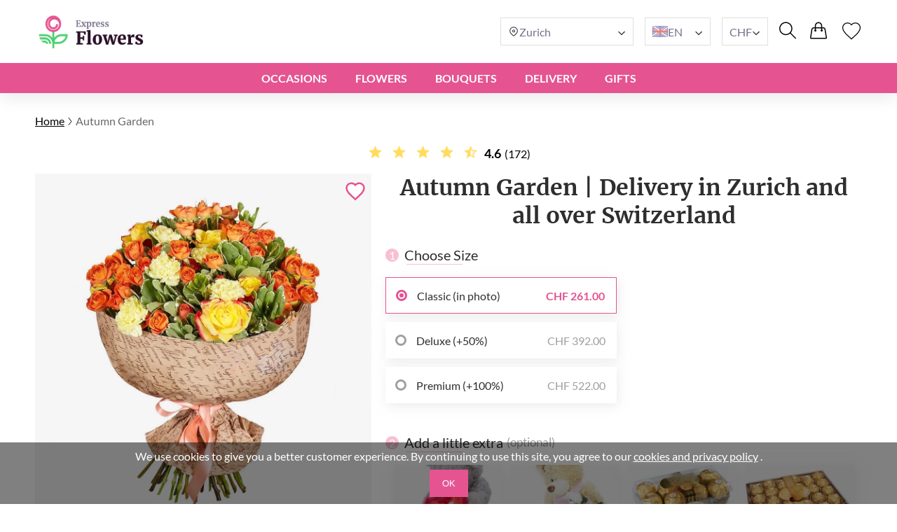

--- FILE ---
content_type: text/html; charset=UTF-8
request_url: https://expressflowers.ch/en/autumn-garden/
body_size: 22241
content:
<!DOCTYPE html>
<html lang="en">
<head>
    <meta charset="UTF-8" />
    <meta http-equiv="X-UA-Compatible" content="IE=edge" />
    <title>Autumn Garden | ExpressFlowers.ch</title>

    <link rel="canonical" href="https://expressflowers.ch/en/autumn-garden/" />
    <link rel="alternate" hreflang="en-GB" href="https://myexpressflowers.co.uk/autumn-garden/" />
    <link rel="alternate" hreflang="x-default" href="https://myexpressflowers.co.uk/autumn-garden/" />
    <link rel="alternate" hreflang="en-CY" href="https://myexpressflowers.com.cy/autumn-garden/" />
    <link rel="alternate" hreflang="ru-CY" href="https://myexpressflowers.com.cy/ru/autumn-garden/" />
    <link rel="alternate" hreflang="el-CY" href="https://myexpressflowers.com.cy/el/autumn-garden/" />
    <link rel="alternate" hreflang="en-QA" href="https://flowerdelivery.qa/autumn-garden/" />
    <link rel="alternate" hreflang="en-BE" href="https://bloemenexpress.be/en/autumn-garden/" />
    <link rel="alternate" hreflang="nl-BE" href="https://bloemenexpress.be/herfsttuin/" />
    <link rel="alternate" hreflang="fr-BE" href="https://bloemenexpress.be/fr/jardin-dautomne/" />
    <link rel="alternate" hreflang="en-EE" href="https://lilledesaatmine.ee/en/autumn-garden/" />
    <link rel="alternate" hreflang="ru-EE" href="https://lilledesaatmine.ee/ru/autumn-garden/" />
    <link rel="alternate" hreflang="et-EE" href="https://lilledesaatmine.ee/sugisene-aed/" />
    <link rel="alternate" hreflang="en-TR" href="https://cicekdeniz.com/en/autumn-garden/" />
    <link rel="alternate" hreflang="ru-TR" href="https://cicekdeniz.com/ru/autumn-garden/" />
    <link rel="alternate" hreflang="tr" href="https://cicekdeniz.com/sonbahar-bahcesi/" />
    <link rel="alternate" hreflang="en-AE" href="https://expressflowers.ae/autumn-garden/" />
    <link rel="alternate" hreflang="ru-AE" href="https://expressflowers.ae/ru/autumn-garden/" />
    <link rel="alternate" hreflang="en-NO" href="https://ekspressblomster.no/en/autumn-garden/" />
    <link rel="alternate" hreflang="no" href="https://ekspressblomster.no/hosthage/" />
    <link rel="alternate" hreflang="en-HU" href="https://expresszvirag.hu/en/autumn-garden/" />
    <link rel="alternate" hreflang="hu" href="https://expresszvirag.hu/oszi-kert/" />
    <link rel="alternate" hreflang="en-GR" href="https://expressflowers.gr/en/autumn-garden/" />
    <link rel="alternate" hreflang="el-GR" href="https://expressflowers.gr/f8inopwrinos-khpos/" />
    <link rel="alternate" hreflang="en-IL" href="https://flowerdelivery.co.il/en/autumn-garden/" />
    <link rel="alternate" hreflang="ru-IL" href="https://flowerdelivery.co.il/ru/autumn-garden/" />
    <link rel="alternate" hreflang="he-IL" href="https://flowerdelivery.co.il/autumn-garden/" />
    <link rel="alternate" hreflang="en-FI" href="https://kukkaexpress.fi/en/autumn-garden/" />
    <link rel="alternate" hreflang="fi" href="https://kukkaexpress.fi/syksyinen-puutarha/" />
    <link rel="alternate" hreflang="en-RS" href="https://cvetekspres.rs/en/autumn-garden/" />
    <link rel="alternate" hreflang="ru-RS" href="https://cvetekspres.rs/ru/autumn-garden/" />
    <link rel="alternate" hreflang="sr-RS" href="https://cvetekspres.rs/jesenji-vrt/" />
    <link rel="alternate" hreflang="en-PT" href="https://floresexpress.pt/en/autumn-garden/" />
    <link rel="alternate" hreflang="pt" href="https://floresexpress.pt/jardim-de-outono/" />
    <link rel="alternate" hreflang="en-DK" href="https://eflowers.dk/en/autumn-garden/" />
    <link rel="alternate" hreflang="da-DK" href="https://eflowers.dk/efterarshave/" />
    <link rel="alternate" hreflang="en-CH" href="https://expressflowers.ch/en/autumn-garden/" />
    <link rel="alternate" hreflang="fr-CH" href="https://expressflowers.ch/fr/jardin-dautomne/" />
    <link rel="alternate" hreflang="de-CH" href="https://expressflowers.ch/herbstwiese/" />
    <link rel="alternate" hreflang="en-AT" href="https://blumen365.at/en/autumn-garden/" />
    <link rel="alternate" hreflang="de-AT" href="https://blumen365.at/herbstgarten/" />

    <meta name="description" content="Choose the Floral Fragrance Bouquet” for a beautiful and fresh-smalling bouquet for all occasions." />
    <meta name="viewport" content="width=device-width, initial-scale=1.0" />
    <!-- Google Tag Manager -->
<script>(function(w,d,s,l,i){w[l]=w[l]||[];w[l].push({'gtm.start':
new Date().getTime(),event:'gtm.js'});var f=d.getElementsByTagName(s)[0],
j=d.createElement(s),dl=l!='dataLayer'?'&l='+l:'';j.async=true;j.src=
'https://www.googletagmanager.com/gtm.js?id='+i+dl;f.parentNode.insertBefore(j,f);
})(window,document,'script','dataLayer','GTM-WM6D38ZP');</script>
<!-- End Google Tag Manager -->
<meta name="google-site-verification" content="vegAU-3c20CyrO_vr9Wdfenbzy0KNvWN_BsP3hFBH4s" />

    <link rel="shortcut icon" href="https://expressflowers.ch/favicon.ico" type="image/x-icon" />

    <link rel="stylesheet" href="https://expressflowers.ch/theme/common/css/style.css" />
    <link rel="stylesheet" href="https://expressflowers.ch/theme/common/css/daterangepicker.css" />
    <link rel="stylesheet" href="https://expressflowers.ch/theme/common/css/owl.carousel.min.css" />


    <script type="application/ld+json">
{
  "@context": "https://schema.org/",
  "@type": "Product",
  "sku": "792",
  "name": "Autumn Garden",
  "image": "https://expressflowers.ch/storage/images/e75a0c14e55c116d2cec1de1f86ab9b7.jpg",
  "description": "This is a joyful bouquet that is made with a trio of flowers that are made to offer relaxing and serene scents. This bouquet offers roses, carnations, and chrysanthemums.",
  "brand": {
    "@type": "Brand",
    "name": "expressflowers.ch"
  },
  "aggregateRating": {
    "@type": "AggregateRating",
    "bestRating": "5",
    "worstRating": "1",
    "ratingValue": "4.6",
    "ratingCount": "172"
  },
  "offers": {
    "@type": "Offer",
    "url": "https://expressflowers.ch/en/autumn-garden/",
    "price": "261",
    "priceCurrency": "CHF",
    "itemCondition": "https://schema.org/NewCondition",
    "availability": "https://schema.org/InStock"
  }
}
</script>
    <script type="application/ld+json">
{
  "@context": "https://schema.org",
  "@type": "Event",
  "name": "🌹 Mother's Day",
  "endDate": "2026-05-15",
  "startDate": "2026-05-01",
  "description": "This is a joyful bouquet that is made with a trio of flowers that are made to offer relaxing and serene scents. This bouquet offers roses, carnations, and chrysanthemums.",
  "eventStatus": "https://schema.org/EventScheduled",
  "eventAttendanceMode": "https://schema.org/OnlineEventAttendanceMode",
  "location": {
    "@type": "VirtualLocation",
    "url": "https://expressflowers.ch/en/autumn-garden/"
  }
}
</script>

<script type="application/ld+json">
{
  "@context": "https://schema.org",
  "@type": "Event",
  "name": "💐 Father's Day",
  "endDate": "2026-06-19",
  "startDate": "2026-06-10",
  "description": "This is a joyful bouquet that is made with a trio of flowers that are made to offer relaxing and serene scents. This bouquet offers roses, carnations, and chrysanthemums.",
  "eventStatus": "https://schema.org/EventScheduled",
  "eventAttendanceMode": "https://schema.org/OnlineEventAttendanceMode",
  "location": {
    "@type": "VirtualLocation",
    "url": "https://expressflowers.ch/en/autumn-garden/"
  }
}
</script>

<script type="application/ld+json">
{
  "@context": "https://schema.org",
  "@type": "Event",
  "name": "🎄 Christmas",
  "endDate": "2026-12-25",
  "startDate": "2026-12-17",
  "description": "This is a joyful bouquet that is made with a trio of flowers that are made to offer relaxing and serene scents. This bouquet offers roses, carnations, and chrysanthemums.",
  "eventStatus": "https://schema.org/EventScheduled",
  "eventAttendanceMode": "https://schema.org/OnlineEventAttendanceMode",
  "location": {
    "@type": "VirtualLocation",
    "url": "https://expressflowers.ch/en/autumn-garden/"
  }
}
</script>
    <script type="application/ld+json">
{
  "@context": "https://schema.org/",
  "@type": "BreadcrumbList",
  "itemListElement": [{
    "@type": "ListItem",
    "position": 1,
    "name": "Home",
    "item": "https://expressflowers.ch"
  },{
    "@type": "ListItem",
    "position": 2,
    "name": "Autumn Garden",
    "item": "https://expressflowers.ch/en/autumn-garden/"
  }]
}
</script>
    <script type="application/ld+json">
    {
      "@context": "https://schema.org",
      "foundingDate": "2022",
      "@type": "Organization",
      "name": "expressflowers.ch",
      "url": "https://expressflowers.ch",
      "email": "contact@expressflowers.ch",
      "telephone": "+41787883035",
      "logo": "",
      "address": {
        "@type": "PostalAddress",
        "postalCode": "3011",
        "addressCountry": "CH",
        "addressLocality": "Bern",
        "streetAddress": "Marktgasse 10"
      },
      "contactPoint": {
        "@type": "ContactPoint",
        "contactType": "customer service",
        "telephone": "+41787883035",
        "areaServed": "CH",
        "availableLanguage": ["en","fr","de"]
    },
    "sameAs" : [
        "https://www.facebook.com/myexpressflowers/",
        "https://www.instagram.com/myexpressflowers/",
        "https://www.youtube.com/channel/UCnIRJolCNF9GFmWGQlUlalw/about",
        "https://twitter.com/myexpressflower",
        "https://www.pinterest.com/myexpressflowers/"
    ]
  }
</script></head>



<body data-direction="ltr">

<!-- Google Tag Manager (noscript) -->
<noscript><iframe src="https://www.googletagmanager.com/ns.html?id=GTM-WM6D38ZP"
height="0" width="0" style="display:none;visibility:hidden"></iframe></noscript>
<!-- End Google Tag Manager (noscript) -->


<div class="header-bg"></div>
    <header>
        <div class="header-wrapper">
            <div class="header-top">
                <div class="header-left-block">
                    <div class="header-burger-menu">
                        <div class="header-burger-menu__icon-open">
                            <svg width="23" height="19" viewBox="0 0 23 19" fill="none" xmlns="http://www.w3.org/2000/svg">
                                <path fill="black"
                                    d="M0.280825 2.20757C0.0920737 2.01877 0 1.77932 0 1.48922C0 1.19912 0.0920737 0.959676 0.280825 0.77088C0.469576 0.582085 0.708967 0.48999 0.998999 0.48999H22.001C22.291 0.48999 22.5304 0.582085 22.7192 0.77088C22.9079 0.959676 23 1.19912 23 1.48922C23 1.77932 22.9079 2.01877 22.7192 2.20757C22.5304 2.39636 22.291 2.48846 22.001 2.48846H0.998999C0.708967 2.48846 0.469576 2.39636 0.280825 2.20757ZM22.7192 8.77395C22.9079 8.96275 23 9.20219 23 9.49229C23 9.78239 22.9079 10.0218 22.7192 10.2106C22.5304 10.3994 22.291 10.4915 22.001 10.4915H0.998999C0.708967 10.4915 0.469576 10.3994 0.280825 10.2106C0.0920737 10.0218 0 9.78239 0 9.49229C0 9.20219 0.0920737 8.96275 0.280825 8.77395C0.469576 8.58516 0.708967 8.49306 0.998999 8.49306H22.001C22.291 8.49306 22.5304 8.58516 22.7192 8.77395ZM22.7192 16.7724C22.9079 16.9612 23 17.2007 23 17.4908C23 17.7809 22.9079 18.0203 22.7192 18.2091C22.5304 18.3979 22.291 18.49 22.001 18.49H0.998999C0.708967 18.49 0.469576 18.3979 0.280825 18.2091C0.0920737 18.0203 0 17.7809 0 17.4908C0 17.2007 0.0920737 16.9612 0.280825 16.7724C0.469576 16.5836 0.708967 16.4915 0.998999 16.4915H22.001C22.291 16.4915 22.5304 16.5882 22.7192 16.7724Z"
                                />
                            </svg>
                        </div>
                        <div class="header-burger-menu__icon-close">
                            <svg xmlns="http://www.w3.org/2000/svg" width="28" height="28" viewBox="0 0 28 28" fill="none">
                                <path d="M22.0723 5L23 5.92772L5.92769 22.9993L5 22.0723L22.0723 5Z" fill="black"/>
                                <path d="M5.92769 5L23 22.0716L22.0723 23L5 5.92838L5.92769 5Z" fill="black"/>
                            </svg>
                        </div>
                        <div class="header-mobile-menu-wrapper">
                            <ul class="header-mobile-menu">
                                                                    <li class="header-mobile-menu-item">
                                        <a href="/en/occasions/" class="header-mobile-menu-item__title">
                                            Occasions
                                                                                            <div class="header-mobile-menu-item__icon-open">
                                                    <svg xmlns="http://www.w3.org/2000/svg" width="12" height="12" viewBox="0 0 12 12" fill="none">
                                                        <path d="M1.5374 3.47498C1.6624 3.34998 1.8104 3.28748 1.9814 3.28748C2.15207 3.28748 2.2999 3.34998 2.4249 3.47498L6.0874 7.13748L9.7624 3.46248C9.87907 3.34581 10.0249 3.28748 10.1999 3.28748C10.3749 3.28748 10.5249 3.34998 10.6499 3.47498C10.7749 3.59998 10.8374 3.74798 10.8374 3.91898C10.8374 4.08964 10.7749 4.23748 10.6499 4.36248L6.4374 8.56248C6.3874 8.61248 6.33324 8.64798 6.2749 8.66898C6.21657 8.68964 6.15407 8.69998 6.0874 8.69998C6.02074 8.69998 5.95824 8.68964 5.8999 8.66898C5.84157 8.64798 5.7874 8.61248 5.7374 8.56248L1.5249 4.34997C1.40824 4.23331 1.3499 4.08964 1.3499 3.91898C1.3499 3.74798 1.4124 3.59998 1.5374 3.47498Z" fill="#2E2E2E"/>
                                                    </svg>
                                                </div>
                                                                                    </a>

                                                                                    <ul class="header-mobile-submenu header-mega-submenu">
                                                                                                    <li class="header-mobile-submenu-col">
                                                                                                                    <a href="/en/wedding-flowers/"
                                                            class="header-mobile-submenu-item header-submenu-title"
                                                            >
                                                                                                                                Wedding
                                                            </a>
                                                                                                                    <a href="/en/romantic-flowers/"
                                                            class="header-mobile-submenu-item"
                                                            >
                                                                                                                                Love and Romance
                                                            </a>
                                                                                                                    <a href="/en/im-sorry-flowers/"
                                                            class="header-mobile-submenu-item"
                                                            >
                                                                                                                                I&#039;m Sorry
                                                            </a>
                                                                                                                    <a href="/en/thank-you-flowers/"
                                                            class="header-mobile-submenu-item"
                                                            >
                                                                                                                                Thank You
                                                            </a>
                                                                                                                    <a href="/en/new-baby-flowers/"
                                                            class="header-mobile-submenu-item"
                                                            >
                                                                                                                                New Baby
                                                            </a>
                                                                                                                    <a href="/en/corporate-flowers/"
                                                            class="header-mobile-submenu-item"
                                                            >
                                                                                                                                Business Gift
                                                            </a>
                                                                                                                    <a href="/en/graduation-flowers/"
                                                            class="header-mobile-submenu-item"
                                                            >
                                                                                                                                Graduation
                                                            </a>
                                                                                                            </li>
                                                                                                    <li class="header-mobile-submenu-col">
                                                                                                                    <a href="/en/new-home-flowers/"
                                                            class="header-mobile-submenu-item"
                                                            >
                                                                                                                                New Home
                                                            </a>
                                                                                                                    <a href="/en/anniversary-flowers/"
                                                            class="header-mobile-submenu-item"
                                                            >
                                                                                                                                Anniversary
                                                            </a>
                                                                                                                    <a href="/en/christmas-flowers/"
                                                            class="header-mobile-submenu-item"
                                                            >
                                                                                                                                Christmas
                                                            </a>
                                                                                                                    <a href="/en/welcome-home-flowers/"
                                                            class="header-mobile-submenu-item"
                                                            >
                                                                                                                                Welcome Home
                                                            </a>
                                                                                                                    <a href="/en/good-luck-flowers/"
                                                            class="header-mobile-submenu-item"
                                                            >
                                                                                                                                Good Luck
                                                            </a>
                                                                                                                    <a href="/en/get-well-soon-flowers/"
                                                            class="header-mobile-submenu-item"
                                                            >
                                                                                                                                Get Well Soon
                                                            </a>
                                                                                                            </li>
                                                                                                    <li class="header-mobile-submenu-col">
                                                                                                                    <a href="/en/funeral-flowers/"
                                                            class="header-mobile-submenu-item"
                                                            >
                                                                                                                                Sympathy
                                                            </a>
                                                                                                                    <a href="/en/valentines-day-flowers/"
                                                            class="header-mobile-submenu-item"
                                                            >
                                                                                                                                Valentine&#039;s Day
                                                            </a>
                                                                                                                    <a href="/en/international-womens-day-flowers/"
                                                            class="header-mobile-submenu-item"
                                                            >
                                                                                                                                International Women&#039;s Day
                                                            </a>
                                                                                                                    <a href="/en/easter-flowers/"
                                                            class="header-mobile-submenu-item"
                                                            >
                                                                                                                                Easter
                                                            </a>
                                                                                                                    <a href="/en/mothers-day-flowers/"
                                                            class="header-mobile-submenu-item"
                                                            >
                                                                                                                                Mother&#039;s Day
                                                            </a>
                                                                                                                    <a href="/en/fathers-day-flowers/"
                                                            class="header-mobile-submenu-item"
                                                            >
                                                                                                                                Father&#039;s Day
                                                            </a>
                                                                                                            </li>
                                                                                                    <li class="header-mobile-submenu-col">
                                                                                                                    <a href="/en/birthday-flowers/"
                                                            class="header-mobile-submenu-item header-submenu-title"
                                                            >
                                                                                                                                Birthday
                                                            </a>
                                                                                                                    <a href="/en/birthday-flowers-for-mum/"
                                                            class="header-mobile-submenu-item"
                                                            >
                                                                                                                                Mom&#039;s Birthday
                                                            </a>
                                                                                                                    <a href="/en/birthday-flowers-for-dad/"
                                                            class="header-mobile-submenu-item"
                                                            >
                                                                                                                                Dad&#039;s Birthday
                                                            </a>
                                                                                                                    <a href="/en/birthday-flowers-for-sister/"
                                                            class="header-mobile-submenu-item"
                                                            >
                                                                                                                                Sister&#039;s Birthday
                                                            </a>
                                                                                                                    <a href="/en/birthday-flowers-for-brother/"
                                                            class="header-mobile-submenu-item"
                                                            >
                                                                                                                                Brother&#039;s Birthday
                                                            </a>
                                                                                                                    <a href="/en/birthday-flowers-for-friend/"
                                                            class="header-mobile-submenu-item"
                                                            >
                                                                                                                                Friend&#039;s Birthday
                                                            </a>
                                                                                                            </li>
                                                                                                    <li class="header-mobile-submenu-col">
                                                                                                                    <a href="/en/birthday-flowers-for-wife/"
                                                            class="header-mobile-submenu-item"
                                                            >
                                                                                                                                Wife&#039;s Birthday
                                                            </a>
                                                                                                                    <a href="/en/birthday-flowers-for-daughter/"
                                                            class="header-mobile-submenu-item"
                                                            >
                                                                                                                                Daughter&#039;s Birthday
                                                            </a>
                                                                                                                    <a href="/en/birthday-flowers-for-grandmother/"
                                                            class="header-mobile-submenu-item"
                                                            >
                                                                                                                                Grandmother&#039;s Birthday
                                                            </a>
                                                                                                                    <a href="/en/birthday-flowers-for-grandfather/"
                                                            class="header-mobile-submenu-item"
                                                            >
                                                                                                                                Grandfather&#039;s Birthday
                                                            </a>
                                                                                                            </li>
                                                                                            </ul>
                                                                            </li>
                                                                    <li class="header-mobile-menu-item">
                                        <a href="/en/flowers/" class="header-mobile-menu-item__title">
                                            Flowers
                                                                                            <div class="header-mobile-menu-item__icon-open">
                                                    <svg xmlns="http://www.w3.org/2000/svg" width="12" height="12" viewBox="0 0 12 12" fill="none">
                                                        <path d="M1.5374 3.47498C1.6624 3.34998 1.8104 3.28748 1.9814 3.28748C2.15207 3.28748 2.2999 3.34998 2.4249 3.47498L6.0874 7.13748L9.7624 3.46248C9.87907 3.34581 10.0249 3.28748 10.1999 3.28748C10.3749 3.28748 10.5249 3.34998 10.6499 3.47498C10.7749 3.59998 10.8374 3.74798 10.8374 3.91898C10.8374 4.08964 10.7749 4.23748 10.6499 4.36248L6.4374 8.56248C6.3874 8.61248 6.33324 8.64798 6.2749 8.66898C6.21657 8.68964 6.15407 8.69998 6.0874 8.69998C6.02074 8.69998 5.95824 8.68964 5.8999 8.66898C5.84157 8.64798 5.7874 8.61248 5.7374 8.56248L1.5249 4.34997C1.40824 4.23331 1.3499 4.08964 1.3499 3.91898C1.3499 3.74798 1.4124 3.59998 1.5374 3.47498Z" fill="#2E2E2E"/>
                                                    </svg>
                                                </div>
                                                                                    </a>

                                                                                    <ul class="header-mobile-submenu header-mega-submenu">
                                                                                                    <li class="header-mobile-submenu-col">
                                                                                                                    <a href="#"
                                                            class="header-mobile-submenu-item header-submenu-title"
                                                            >
                                                                                                                                By type
                                                            </a>
                                                                                                                    <a href="/en/roses-delivery/"
                                                            class="header-mobile-submenu-item"
                                                            >
                                                                                                                                Roses
                                                            </a>
                                                                                                                    <a href="/en/peonies-delivery/"
                                                            class="header-mobile-submenu-item"
                                                            >
                                                                                                                                Peonies
                                                            </a>
                                                                                                                    <a href="/en/lilies-delivery/"
                                                            class="header-mobile-submenu-item"
                                                            >
                                                                                                                                Lilies
                                                            </a>
                                                                                                                    <a href="/en/tulips-delivery/"
                                                            class="header-mobile-submenu-item"
                                                            >
                                                                                                                                Tulips
                                                            </a>
                                                                                                                    <a href="/en/gerberas-delivery/"
                                                            class="header-mobile-submenu-item"
                                                            >
                                                                                                                                Gerberas
                                                            </a>
                                                                                                                    <a href="/en/hydrangea-delivery/"
                                                            class="header-mobile-submenu-item"
                                                            >
                                                                                                                                Hydrangea
                                                            </a>
                                                                                                            </li>
                                                                                                    <li class="header-mobile-submenu-col">
                                                                                                                    <a href="/en/sunflowers-delivery/"
                                                            class="header-mobile-submenu-item"
                                                            >
                                                                                                                                Sunflowers
                                                            </a>
                                                                                                                    <a href="/en/alstroemerias-delivery/"
                                                            class="header-mobile-submenu-item"
                                                            >
                                                                                                                                Alstroemerias
                                                            </a>
                                                                                                                    <a href="/en/chrysanthemums-delivery/"
                                                            class="header-mobile-submenu-item"
                                                            >
                                                                                                                                Chrysanthemums
                                                            </a>
                                                                                                                    <a href="/en/orchids-delivery/"
                                                            class="header-mobile-submenu-item"
                                                            >
                                                                                                                                Orchids
                                                            </a>
                                                                                                                    <a href="/en/irises-delivery/"
                                                            class="header-mobile-submenu-item"
                                                            >
                                                                                                                                Irises
                                                            </a>
                                                                                                                    <a href="/en/carnations-delivery/"
                                                            class="header-mobile-submenu-item"
                                                            >
                                                                                                                                Carnations
                                                            </a>
                                                                                                            </li>
                                                                                                    <li class="header-mobile-submenu-col">
                                                                                                                    <a href="#"
                                                            class="header-mobile-submenu-item header-submenu-title"
                                                            >
                                                                                                                                By season
                                                            </a>
                                                                                                                    <a href="/en/summer-flowers/"
                                                            class="header-mobile-submenu-item"
                                                            >
                                                                                                                                Summer Bouquets
                                                            </a>
                                                                                                                    <a href="/en/spring-flowers/"
                                                            class="header-mobile-submenu-item"
                                                            >
                                                                                                                                Spring Bouquets
                                                            </a>
                                                                                                                    <a href="/en/autumn-flowers/"
                                                            class="header-mobile-submenu-item"
                                                            >
                                                                                                                                Autumn Bouquets
                                                            </a>
                                                                                                                    <a href="/en/winter-flowers/"
                                                            class="header-mobile-submenu-item"
                                                            >
                                                                                                                                Winter Bouquets
                                                            </a>
                                                                                                            </li>
                                                                                                    <li class="header-mobile-submenu-col">
                                                                                                                    <a href="#"
                                                            class="header-mobile-submenu-item header-submenu-title"
                                                            >
                                                                                                                                By Color
                                                            </a>
                                                                                                                    <a href="/en/red-bouquets/"
                                                            class="header-mobile-submenu-item"
                                                            >
                                                                                                                                    <span class="color-circle" style="background: #E32A2A"></span>
                                                                                                                                Red
                                                            </a>
                                                                                                                    <a href="/en/blue-bouquets/"
                                                            class="header-mobile-submenu-item"
                                                            >
                                                                                                                                    <span class="color-circle" style="background: #2A8DE9"></span>
                                                                                                                                Blue
                                                            </a>
                                                                                                                    <a href="/en/pink-bouquets/"
                                                            class="header-mobile-submenu-item"
                                                            >
                                                                                                                                    <span class="color-circle" style="background: #EF31BA"></span>
                                                                                                                                Rose
                                                            </a>
                                                                                                                    <a href="/en/yellow-bouquets/"
                                                            class="header-mobile-submenu-item"
                                                            >
                                                                                                                                    <span class="color-circle" style="background: #E9D526"></span>
                                                                                                                                Yellow
                                                            </a>
                                                                                                                    <a href="/en/orange-bouquets/"
                                                            class="header-mobile-submenu-item"
                                                            >
                                                                                                                                    <span class="color-circle" style="background: #EF9F28"></span>
                                                                                                                                Orange
                                                            </a>
                                                                                                                    <a href="/en/white-bouquets/"
                                                            class="header-mobile-submenu-item"
                                                            >
                                                                                                                                    <span class="color-circle" style="background: #FFFFFF"></span>
                                                                                                                                White
                                                            </a>
                                                                                                                    <a href="/en/pastel-bouquets/"
                                                            class="header-mobile-submenu-item"
                                                            >
                                                                                                                                    <span class="color-circle" style="background: #FFF7E3"></span>
                                                                                                                                Pastel
                                                            </a>
                                                                                                            </li>
                                                                                                    <li class="header-mobile-submenu-col">
                                                                                                                    <a href="/en/multicolor-bouquets/"
                                                            class="header-mobile-submenu-item"
                                                            >
                                                                                                                                    <span class="color-circle" style="background: #000000"></span>
                                                                                                                                Multicolour
                                                            </a>
                                                                                                                    <a href="/en/violet-bouquets/"
                                                            class="header-mobile-submenu-item"
                                                            >
                                                                                                                                    <span class="color-circle" style="background: #6A31E4"></span>
                                                                                                                                Violet
                                                            </a>
                                                                                                                    <a href="#"
                                                            class="header-mobile-submenu-item header-submenu-title"
                                                            >
                                                                                                                                By Price
                                                            </a>
                                                                                                                    <a href="/en/flowers-under-50/"
                                                            class="header-mobile-submenu-item"
                                                            >
                                                                                                                                under 50 CHF
                                                            </a>
                                                                                                                    <a href="/en/flowers-under-80/"
                                                            class="header-mobile-submenu-item"
                                                            >
                                                                                                                                under 80 CHF
                                                            </a>
                                                                                                                    <a href="/en/flowers-under-100/"
                                                            class="header-mobile-submenu-item"
                                                            >
                                                                                                                                under 100 CHF
                                                            </a>
                                                                                                                    <a href="/en/flowers-under-150/"
                                                            class="header-mobile-submenu-item"
                                                            >
                                                                                                                                under 150 CHF
                                                            </a>
                                                                                                                    <a href="/en/flowers-under-200/"
                                                            class="header-mobile-submenu-item"
                                                            >
                                                                                                                                under 200 CHF
                                                            </a>
                                                                                                            </li>
                                                                                            </ul>
                                                                            </li>
                                                                    <li class="header-mobile-menu-item">
                                        <a href="#" class="header-mobile-menu-item__title">
                                            BOUQUETS
                                                                                            <div class="header-mobile-menu-item__icon-open">
                                                    <svg xmlns="http://www.w3.org/2000/svg" width="12" height="12" viewBox="0 0 12 12" fill="none">
                                                        <path d="M1.5374 3.47498C1.6624 3.34998 1.8104 3.28748 1.9814 3.28748C2.15207 3.28748 2.2999 3.34998 2.4249 3.47498L6.0874 7.13748L9.7624 3.46248C9.87907 3.34581 10.0249 3.28748 10.1999 3.28748C10.3749 3.28748 10.5249 3.34998 10.6499 3.47498C10.7749 3.59998 10.8374 3.74798 10.8374 3.91898C10.8374 4.08964 10.7749 4.23748 10.6499 4.36248L6.4374 8.56248C6.3874 8.61248 6.33324 8.64798 6.2749 8.66898C6.21657 8.68964 6.15407 8.69998 6.0874 8.69998C6.02074 8.69998 5.95824 8.68964 5.8999 8.66898C5.84157 8.64798 5.7874 8.61248 5.7374 8.56248L1.5249 4.34997C1.40824 4.23331 1.3499 4.08964 1.3499 3.91898C1.3499 3.74798 1.4124 3.59998 1.5374 3.47498Z" fill="#2E2E2E"/>
                                                    </svg>
                                                </div>
                                                                                    </a>

                                                                                    <ul class="header-mobile-submenu header-mega-submenu">
                                                                                                    <li class="header-mobile-submenu-col">
                                                                                                                    <a href="/en/all-bouquets/"
                                                            class="header-mobile-submenu-item"
                                                            >
                                                                                                                                All bouquets
                                                            </a>
                                                                                                            </li>
                                                                                                    <li class="header-mobile-submenu-col">
                                                                                                                    <a href="/en/flowers-in-a-box/"
                                                            class="header-mobile-submenu-item"
                                                            >
                                                                                                                                Flowers in Boxes
                                                            </a>
                                                                                                            </li>
                                                                                                    <li class="header-mobile-submenu-col">
                                                                                                                    <a href="/en/flower-baskets/"
                                                            class="header-mobile-submenu-item"
                                                            >
                                                                                                                                Flower Baskets
                                                            </a>
                                                                                                            </li>
                                                                                                    <li class="header-mobile-submenu-col">
                                                                                                                    <a href="/en/large-bouquets/"
                                                            class="header-mobile-submenu-item"
                                                            >
                                                                                                                                Large Bouquets
                                                            </a>
                                                                                                            </li>
                                                                                                    <li class="header-mobile-submenu-col">
                                                                                                                    <a href="/en/miniature-bouquets/"
                                                            class="header-mobile-submenu-item"
                                                            >
                                                                                                                                Miniature Bouquets
                                                            </a>
                                                                                                            </li>
                                                                                                    <li class="header-mobile-submenu-col">
                                                                                                                    <a href="/en/flower-arrangements-for-kids/"
                                                            class="header-mobile-submenu-item"
                                                            >
                                                                                                                                Flowers for Children
                                                            </a>
                                                                                                            </li>
                                                                                                    <li class="header-mobile-submenu-col">
                                                                                                                    <a href="/en/luxury-flowers/"
                                                            class="header-mobile-submenu-item"
                                                            >
                                                                                                                                Luxury Flowers
                                                            </a>
                                                                                                            </li>
                                                                                            </ul>
                                                                            </li>
                                                                    <li class="header-mobile-menu-item">
                                        <a href="#" class="header-mobile-menu-item__title">
                                            DELIVERY
                                                                                            <div class="header-mobile-menu-item__icon-open">
                                                    <svg xmlns="http://www.w3.org/2000/svg" width="12" height="12" viewBox="0 0 12 12" fill="none">
                                                        <path d="M1.5374 3.47498C1.6624 3.34998 1.8104 3.28748 1.9814 3.28748C2.15207 3.28748 2.2999 3.34998 2.4249 3.47498L6.0874 7.13748L9.7624 3.46248C9.87907 3.34581 10.0249 3.28748 10.1999 3.28748C10.3749 3.28748 10.5249 3.34998 10.6499 3.47498C10.7749 3.59998 10.8374 3.74798 10.8374 3.91898C10.8374 4.08964 10.7749 4.23748 10.6499 4.36248L6.4374 8.56248C6.3874 8.61248 6.33324 8.64798 6.2749 8.66898C6.21657 8.68964 6.15407 8.69998 6.0874 8.69998C6.02074 8.69998 5.95824 8.68964 5.8999 8.66898C5.84157 8.64798 5.7874 8.61248 5.7374 8.56248L1.5249 4.34997C1.40824 4.23331 1.3499 4.08964 1.3499 3.91898C1.3499 3.74798 1.4124 3.59998 1.5374 3.47498Z" fill="#2E2E2E"/>
                                                    </svg>
                                                </div>
                                                                                    </a>

                                                                                    <ul class="header-mobile-submenu header-mega-submenu">
                                                                                                    <li class="header-mobile-submenu-col">
                                                                                                                    <a href="/en/same-day-flowers/"
                                                            class="header-mobile-submenu-item header-submenu-title"
                                                            >
                                                                                                                                Same Day
                                                            </a>
                                                                                                                    <a href="/en/next-day-flowers/"
                                                            class="header-mobile-submenu-item header-submenu-title"
                                                            >
                                                                                                                                Next Day
                                                            </a>
                                                                                                            </li>
                                                                                                    <li class="header-mobile-submenu-col">
                                                                                                                    <a href="#"
                                                            class="header-mobile-submenu-item header-submenu-title"
                                                            >
                                                                                                                                INTERNATIONAL
                                                            </a>
                                                                                                                    <a href="/en/flower-delivery-austria/"
                                                            class="header-mobile-submenu-item"
                                                            >
                                                                                                                                Austria
                                                            </a>
                                                                                                                    <a href="/en/flower-delivery-france/"
                                                            class="header-mobile-submenu-item"
                                                            >
                                                                                                                                France
                                                            </a>
                                                                                                                    <a href="/en/flower-delivery-germany/"
                                                            class="header-mobile-submenu-item"
                                                            >
                                                                                                                                Germany
                                                            </a>
                                                                                                                    <a href="/en/flower-delivery-italy/"
                                                            class="header-mobile-submenu-item"
                                                            >
                                                                                                                                Italy
                                                            </a>
                                                                                                            </li>
                                                                                                    <li class="header-mobile-submenu-col">
                                                                                                                    <a href="#"
                                                            class="header-mobile-submenu-item header-submenu-title"
                                                            >
                                                                                                                                CITIES
                                                            </a>
                                                                                                                    <a href="/en/flower-delivery-basel/"
                                                            class="header-mobile-submenu-item"
                                                            >
                                                                                                                                Basel
                                                            </a>
                                                                                                                    <a href="/en/flower-delivery-bern/"
                                                            class="header-mobile-submenu-item"
                                                            >
                                                                                                                                Bern
                                                            </a>
                                                                                                                    <a href="/en/flower-delivery-geneva/"
                                                            class="header-mobile-submenu-item"
                                                            >
                                                                                                                                Geneva
                                                            </a>
                                                                                                                    <a href="/en/flower-delivery-lausanne/"
                                                            class="header-mobile-submenu-item"
                                                            >
                                                                                                                                Lausanne
                                                            </a>
                                                                                                                    <a href="/en/flower-delivery-lucerne/"
                                                            class="header-mobile-submenu-item"
                                                            >
                                                                                                                                Lucerne
                                                            </a>
                                                                                                                    <a href="/en/flower-delivery-zurich/"
                                                            class="header-mobile-submenu-item"
                                                            >
                                                                                                                                Zurich
                                                            </a>
                                                                                                            </li>
                                                                                            </ul>
                                                                            </li>
                                                                    <li class="header-mobile-menu-item">
                                        <a href="/en/gifts/" class="header-mobile-menu-item__title">
                                            Gifts
                                                                                    </a>

                                                                            </li>
                                                            </ul>
                            <div class="header-mobile-options">
                                <div class="custom-select header-selector header-selector_city">
                                    <div class="custom-select__selected header-selector__selected">
                                                                                                                                                                                                                                                                                                                                                                                                                                                                                                                                                                                                                                                                                                                                                                                                                                                                                                                                                                                                                                                    <svg xmlns="http://www.w3.org/2000/svg" width="16" height="16" viewBox="0 0 16 16" fill="none">
                                                        <path d="M3.89536 3.0453C4.98399 1.95668 6.46048 1.34509 8.00003 1.34509C9.53958 1.34509 11.0161 1.95668 12.1047 3.0453C13.1933 4.13393 13.8049 5.61042 13.8049 7.14997C13.8049 8.68952 13.1933 10.166 12.1047 11.2546L11.3134 12.0373C10.73 12.6093 9.97336 13.3453 9.0427 14.2453C8.76298 14.5158 8.38912 14.6669 8.00003 14.6669C7.61094 14.6669 7.23708 14.5158 6.95736 14.2453L4.63003 11.9813C4.3367 11.694 4.0927 11.452 3.89536 11.2546C3.35631 10.7156 2.9287 10.0757 2.63696 9.37141C2.34522 8.66713 2.19507 7.91228 2.19507 7.14997C2.19507 6.38765 2.34522 5.6328 2.63696 4.92852C2.9287 4.22424 3.35631 3.58432 3.89536 3.0453ZM11.3974 3.75197C10.9511 3.30578 10.4214 2.95185 9.83837 2.71039C9.25536 2.46894 8.6305 2.34468 7.99946 2.34471C7.36842 2.34474 6.74357 2.46906 6.16058 2.71057C5.5776 2.95209 5.04788 3.30607 4.6017 3.7523C4.15551 4.19853 3.80158 4.72828 3.56012 5.31129C3.31866 5.8943 3.1944 6.51917 3.19443 7.1502C3.19447 7.78124 3.31879 8.40609 3.5603 8.98908C3.80182 9.57207 4.1558 10.1018 4.60203 10.548L5.59403 11.5266C6.13936 12.0606 6.82603 12.7273 7.6527 13.5266C7.74591 13.6167 7.87044 13.667 8.00003 13.667C8.12962 13.667 8.25415 13.6167 8.34736 13.5266L10.6107 11.3266C10.924 11.0193 11.186 10.76 11.3974 10.548C12.2984 9.64692 12.8045 8.42487 12.8045 7.15063C12.8045 5.8764 12.2984 4.65434 11.3974 3.7533V3.75197ZM8.00003 5.33263C8.26285 5.33263 8.52309 5.3844 8.76591 5.48498C9.00872 5.58555 9.22935 5.73297 9.41519 5.91881C9.60103 6.10465 9.74844 6.32528 9.84902 6.56809C9.9496 6.8109 10.0014 7.07115 10.0014 7.33397C10.0014 7.59679 9.9496 7.85703 9.84902 8.09985C9.74844 8.34266 9.60103 8.56328 9.41519 8.74912C9.22935 8.93497 9.00872 9.08238 8.76591 9.18296C8.52309 9.28354 8.26285 9.3353 8.00003 9.3353C7.47566 9.32573 6.97599 9.1107 6.60854 8.73648C6.24109 8.36227 6.03522 7.85876 6.03522 7.3343C6.03522 6.80984 6.24109 6.30634 6.60854 5.93212C6.97599 5.5579 7.47566 5.34287 8.00003 5.3333V5.33263ZM8.00003 6.33263C7.73446 6.33263 7.47977 6.43813 7.29198 6.62592C7.10419 6.81371 6.9987 7.0684 6.9987 7.33397C6.9987 7.59954 7.10419 7.85423 7.29198 8.04202C7.47977 8.2298 7.73446 8.3353 8.00003 8.3353C8.26104 8.32857 8.50909 8.22015 8.69132 8.03316C8.87355 7.84617 8.97553 7.5954 8.97553 7.3343C8.97553 7.07321 8.87355 6.82244 8.69132 6.63545C8.50909 6.44846 8.26104 6.34004 8.00003 6.3333V6.33263Z" fill="#2E2E2E"/>
                                                    </svg>
                                                    <span class="custom-select__selected-text">Zurich</span>
                                                    <span class="header-selector__toggle">
                                                        <svg xmlns="http://www.w3.org/2000/svg" width="12" height="13" viewBox="0 0 12 13" fill="none">
                                                            <path d="M1.5374 4.97498C1.6624 4.84998 1.8104 4.78748 1.9814 4.78748C2.15207 4.78748 2.2999 4.84998 2.4249 4.97498L6.0874 8.63748L9.7624 4.96248C9.87907 4.84581 10.0249 4.78748 10.1999 4.78748C10.3749 4.78748 10.5249 4.84998 10.6499 4.97498C10.7749 5.09998 10.8374 5.24798 10.8374 5.41898C10.8374 5.58964 10.7749 5.73748 10.6499 5.86248L6.4374 10.0625C6.3874 10.1125 6.33324 10.148 6.2749 10.169C6.21657 10.1896 6.15407 10.2 6.0874 10.2C6.02074 10.2 5.95824 10.1896 5.8999 10.169C5.84157 10.148 5.7874 10.1125 5.7374 10.0625L1.5249 5.84997C1.40824 5.73331 1.3499 5.58964 1.3499 5.41898C1.3499 5.24798 1.4124 5.09998 1.5374 4.97498Z" fill="#2E2E2E"/>
                                                        </svg>
                                                    </span>
                                                                                                                                                                        </div>
                                    <input type="hidden"
                                        name="city_id"
                                        value="775"
                                        class="custom-select__input"
                                    />
                                    <div class="custom-select-options header-selector-options">
                                                                                    <div data-value="777" class="custom-select-options__item header-selector-options__item">
                                                Basel
                                            </div>
                                                                                    <div data-value="778" class="custom-select-options__item header-selector-options__item">
                                                Bern
                                            </div>
                                                                                    <div data-value="784" class="custom-select-options__item header-selector-options__item">
                                                Biel
                                            </div>
                                                                                    <div data-value="776" class="custom-select-options__item header-selector-options__item">
                                                Geneva
                                            </div>
                                                                                    <div data-value="779" class="custom-select-options__item header-selector-options__item">
                                                Lausanne
                                            </div>
                                                                                    <div data-value="782" class="custom-select-options__item header-selector-options__item">
                                                Lucerne
                                            </div>
                                                                                    <div data-value="783" class="custom-select-options__item header-selector-options__item">
                                                Lugano
                                            </div>
                                                                                    <div data-value="781" class="custom-select-options__item header-selector-options__item">
                                                St. Gallen
                                            </div>
                                                                                    <div data-value="780" class="custom-select-options__item header-selector-options__item">
                                                Winterthur
                                            </div>
                                                                                    <div data-value="775" class="custom-select-options__item header-selector-options__item">
                                                Zurich
                                            </div>
                                                                            </div>
                                </div>

                                <div class="header-selectors">
                                                                            <div class="custom-select header-selector header-selector_langs">
                                            <div class="custom-select__selected header-selector__selected">
                                                <img class="header-selector__img"
                                                    src="/storage/2022/10/27/a5b7a295cdf2157464bb24ed5173b38a3976756d.png"
                                                    alt="English flag"
                                                />
                                                <span class="header-selector__name">en</span>
                                                <span class="header-selector__toggle">
                                                    <svg xmlns="http://www.w3.org/2000/svg" width="12" height="13" viewBox="0 0 12 13" fill="none">
                                                        <path d="M1.5374 4.97498C1.6624 4.84998 1.8104 4.78748 1.9814 4.78748C2.15207 4.78748 2.2999 4.84998 2.4249 4.97498L6.0874 8.63748L9.7624 4.96248C9.87907 4.84581 10.0249 4.78748 10.1999 4.78748C10.3749 4.78748 10.5249 4.84998 10.6499 4.97498C10.7749 5.09998 10.8374 5.24798 10.8374 5.41898C10.8374 5.58964 10.7749 5.73748 10.6499 5.86248L6.4374 10.0625C6.3874 10.1125 6.33324 10.148 6.2749 10.169C6.21657 10.1896 6.15407 10.2 6.0874 10.2C6.02074 10.2 5.95824 10.1896 5.8999 10.169C5.84157 10.148 5.7874 10.1125 5.7374 10.0625L1.5249 5.84997C1.40824 5.73331 1.3499 5.58964 1.3499 5.41898C1.3499 5.24798 1.4124 5.09998 1.5374 4.97498Z" fill="#2E2E2E"/>
                                                    </svg>
                                                </span>
                                            </div>
                                            <ul class="custom-select-options header-selector-options">
                                                                                                    <li class="custom-select-options__item">
                                                        <a href="/fr/jardin-dautomne/" class="header-selector-options__item">
                                                            <img src="/storage/2022/10/27/2455bc251ef0147538460f6a44361a01974b5001.png"
                                                                class="header-selector__img"
                                                                alt="Français flag"
                                                            />
                                                            <span class="header-selector__name">fr</span>
                                                        </a>
                                                    </li>
                                                                                                    <li class="custom-select-options__item">
                                                        <a href="/herbstwiese/" class="header-selector-options__item">
                                                            <img src="/storage/2022/12/20/73e14e71e97515dea1ee99059f6df86965ea783d.png"
                                                                class="header-selector__img"
                                                                alt="Deutsch flag"
                                                            />
                                                            <span class="header-selector__name">de</span>
                                                        </a>
                                                    </li>
                                                                                            </ul>
                                        </div>
                                    
                                                                        <div class="custom-select header-selector header-selector_currencies">
                                        <div class="custom-select__selected header-selector__selected">
                                            <span class="header-selector__name">
                                                                                                                                                    CHF 
                                                                                            </span>
                                            <span class="header-selector__toggle">
                                                <svg xmlns="http://www.w3.org/2000/svg" width="12" height="13" viewBox="0 0 12 13" fill="none">
                                                    <path d="M1.5374 4.97498C1.6624 4.84998 1.8104 4.78748 1.9814 4.78748C2.15207 4.78748 2.2999 4.84998 2.4249 4.97498L6.0874 8.63748L9.7624 4.96248C9.87907 4.84581 10.0249 4.78748 10.1999 4.78748C10.3749 4.78748 10.5249 4.84998 10.6499 4.97498C10.7749 5.09998 10.8374 5.24798 10.8374 5.41898C10.8374 5.58964 10.7749 5.73748 10.6499 5.86248L6.4374 10.0625C6.3874 10.1125 6.33324 10.148 6.2749 10.169C6.21657 10.1896 6.15407 10.2 6.0874 10.2C6.02074 10.2 5.95824 10.1896 5.8999 10.169C5.84157 10.148 5.7874 10.1125 5.7374 10.0625L1.5249 5.84997C1.40824 5.73331 1.3499 5.58964 1.3499 5.41898C1.3499 5.24798 1.4124 5.09998 1.5374 4.97498Z" fill="#2E2E2E"/>
                                                </svg>
                                            </span>
                                        </div>
                                        <ul class="custom-select-options header-selector-options">
                                                                                                                                                <li class="custom-select-options__item">
                                                        <a href="#"
                                                        class="header-selector-options__item"
                                                        onclick="return Currency.change(2);"
                                                        >
                                                                                                                                                                                        <span class="header-selector-item__symbol">
                                                                    € 
                                                                </span>
                                                                                                                    </a>
                                                    </li>
                                                                                                                                                                                                                                </ul>
                                    </div>
                                                                    </div>
                            </div>
                            <ul class="header-links">
                                                            </ul>
                        </div>
                    </div>
                    <div class="header-logo">
                        <a href="/en/">
                            <img alt="Logo" src="https://expressflowers.ch/logo/20/logo.png" />
                        </a>
                    </div>
                    <ul class="header-links">
                                            </ul>
                </div>
                <div class="header-options">
                    <div class="custom-select header-selector header-selector_city">
                        <div class="custom-select__selected header-selector__selected">
                                                                                                                                                                                                                                                                                                                                                                                                                                                                                                                                                                                                                                                                                                                                                                            <svg xmlns="http://www.w3.org/2000/svg" width="16" height="16" viewBox="0 0 16 16" fill="none">
                                            <path d="M3.89536 3.0453C4.98399 1.95668 6.46048 1.34509 8.00003 1.34509C9.53958 1.34509 11.0161 1.95668 12.1047 3.0453C13.1933 4.13393 13.8049 5.61042 13.8049 7.14997C13.8049 8.68952 13.1933 10.166 12.1047 11.2546L11.3134 12.0373C10.73 12.6093 9.97336 13.3453 9.0427 14.2453C8.76298 14.5158 8.38912 14.6669 8.00003 14.6669C7.61094 14.6669 7.23708 14.5158 6.95736 14.2453L4.63003 11.9813C4.3367 11.694 4.0927 11.452 3.89536 11.2546C3.35631 10.7156 2.9287 10.0757 2.63696 9.37141C2.34522 8.66713 2.19507 7.91228 2.19507 7.14997C2.19507 6.38765 2.34522 5.6328 2.63696 4.92852C2.9287 4.22424 3.35631 3.58432 3.89536 3.0453ZM11.3974 3.75197C10.9511 3.30578 10.4214 2.95185 9.83837 2.71039C9.25536 2.46894 8.6305 2.34468 7.99946 2.34471C7.36842 2.34474 6.74357 2.46906 6.16058 2.71057C5.5776 2.95209 5.04788 3.30607 4.6017 3.7523C4.15551 4.19853 3.80158 4.72828 3.56012 5.31129C3.31866 5.8943 3.1944 6.51917 3.19443 7.1502C3.19447 7.78124 3.31879 8.40609 3.5603 8.98908C3.80182 9.57207 4.1558 10.1018 4.60203 10.548L5.59403 11.5266C6.13936 12.0606 6.82603 12.7273 7.6527 13.5266C7.74591 13.6167 7.87044 13.667 8.00003 13.667C8.12962 13.667 8.25415 13.6167 8.34736 13.5266L10.6107 11.3266C10.924 11.0193 11.186 10.76 11.3974 10.548C12.2984 9.64692 12.8045 8.42487 12.8045 7.15063C12.8045 5.8764 12.2984 4.65434 11.3974 3.7533V3.75197ZM8.00003 5.33263C8.26285 5.33263 8.52309 5.3844 8.76591 5.48498C9.00872 5.58555 9.22935 5.73297 9.41519 5.91881C9.60103 6.10465 9.74844 6.32528 9.84902 6.56809C9.9496 6.8109 10.0014 7.07115 10.0014 7.33397C10.0014 7.59679 9.9496 7.85703 9.84902 8.09985C9.74844 8.34266 9.60103 8.56328 9.41519 8.74912C9.22935 8.93497 9.00872 9.08238 8.76591 9.18296C8.52309 9.28354 8.26285 9.3353 8.00003 9.3353C7.47566 9.32573 6.97599 9.1107 6.60854 8.73648C6.24109 8.36227 6.03522 7.85876 6.03522 7.3343C6.03522 6.80984 6.24109 6.30634 6.60854 5.93212C6.97599 5.5579 7.47566 5.34287 8.00003 5.3333V5.33263ZM8.00003 6.33263C7.73446 6.33263 7.47977 6.43813 7.29198 6.62592C7.10419 6.81371 6.9987 7.0684 6.9987 7.33397C6.9987 7.59954 7.10419 7.85423 7.29198 8.04202C7.47977 8.2298 7.73446 8.3353 8.00003 8.3353C8.26104 8.32857 8.50909 8.22015 8.69132 8.03316C8.87355 7.84617 8.97553 7.5954 8.97553 7.3343C8.97553 7.07321 8.87355 6.82244 8.69132 6.63545C8.50909 6.44846 8.26104 6.34004 8.00003 6.3333V6.33263Z" fill="#2E2E2E"/>
                                        </svg>
                                        <span class="custom-select__selected-text">Zurich</span>
                                        <span class="header-selector__toggle">
                                            <svg xmlns="http://www.w3.org/2000/svg" width="12" height="13" viewBox="0 0 12 13" fill="none">
                                                <path d="M1.5374 4.97498C1.6624 4.84998 1.8104 4.78748 1.9814 4.78748C2.15207 4.78748 2.2999 4.84998 2.4249 4.97498L6.0874 8.63748L9.7624 4.96248C9.87907 4.84581 10.0249 4.78748 10.1999 4.78748C10.3749 4.78748 10.5249 4.84998 10.6499 4.97498C10.7749 5.09998 10.8374 5.24798 10.8374 5.41898C10.8374 5.58964 10.7749 5.73748 10.6499 5.86248L6.4374 10.0625C6.3874 10.1125 6.33324 10.148 6.2749 10.169C6.21657 10.1896 6.15407 10.2 6.0874 10.2C6.02074 10.2 5.95824 10.1896 5.8999 10.169C5.84157 10.148 5.7874 10.1125 5.7374 10.0625L1.5249 5.84997C1.40824 5.73331 1.3499 5.58964 1.3499 5.41898C1.3499 5.24798 1.4124 5.09998 1.5374 4.97498Z" fill="#2E2E2E"/>
                                            </svg>
                                        </span>
                                                                                                                        </div>
                        <input type="hidden"
                            name="city_id"
                            value="775"
                            class="custom-select__input"
                        />
                        <div class="custom-select-options header-selector-options">
                                                            <div data-value="777" class="custom-select-options__item header-selector-options__item">
                                    Basel
                                </div>
                                                            <div data-value="778" class="custom-select-options__item header-selector-options__item">
                                    Bern
                                </div>
                                                            <div data-value="784" class="custom-select-options__item header-selector-options__item">
                                    Biel
                                </div>
                                                            <div data-value="776" class="custom-select-options__item header-selector-options__item">
                                    Geneva
                                </div>
                                                            <div data-value="779" class="custom-select-options__item header-selector-options__item">
                                    Lausanne
                                </div>
                                                            <div data-value="782" class="custom-select-options__item header-selector-options__item">
                                    Lucerne
                                </div>
                                                            <div data-value="783" class="custom-select-options__item header-selector-options__item">
                                    Lugano
                                </div>
                                                            <div data-value="781" class="custom-select-options__item header-selector-options__item">
                                    St. Gallen
                                </div>
                                                            <div data-value="780" class="custom-select-options__item header-selector-options__item">
                                    Winterthur
                                </div>
                                                            <div data-value="775" class="custom-select-options__item header-selector-options__item">
                                    Zurich
                                </div>
                                                    </div>
                    </div>
                                            <div class="custom-select header-selector header-selector_langs">
                            <div class="custom-select__selected header-selector__selected">
                                <img class="header-selector__img"
                                    src="/storage/2022/10/27/a5b7a295cdf2157464bb24ed5173b38a3976756d.png"
                                    alt="English flag"
                                />
                                <span class="header-selector__name">en</span>
                                <span class="header-selector__toggle">
                                    <svg xmlns="http://www.w3.org/2000/svg" width="12" height="13" viewBox="0 0 12 13" fill="none">
                                        <path d="M1.5374 4.97498C1.6624 4.84998 1.8104 4.78748 1.9814 4.78748C2.15207 4.78748 2.2999 4.84998 2.4249 4.97498L6.0874 8.63748L9.7624 4.96248C9.87907 4.84581 10.0249 4.78748 10.1999 4.78748C10.3749 4.78748 10.5249 4.84998 10.6499 4.97498C10.7749 5.09998 10.8374 5.24798 10.8374 5.41898C10.8374 5.58964 10.7749 5.73748 10.6499 5.86248L6.4374 10.0625C6.3874 10.1125 6.33324 10.148 6.2749 10.169C6.21657 10.1896 6.15407 10.2 6.0874 10.2C6.02074 10.2 5.95824 10.1896 5.8999 10.169C5.84157 10.148 5.7874 10.1125 5.7374 10.0625L1.5249 5.84997C1.40824 5.73331 1.3499 5.58964 1.3499 5.41898C1.3499 5.24798 1.4124 5.09998 1.5374 4.97498Z" fill="#2E2E2E"/>
                                    </svg>
                                </span>
                            </div>
                            <ul class="custom-select-options header-selector-options">
                                                                    <li class="custom-select-options__item">
                                        <a href="/fr/jardin-dautomne/" class="header-selector-options__item">
                                            <img src="/storage/2022/10/27/2455bc251ef0147538460f6a44361a01974b5001.png"
                                                class="header-selector__img"
                                                alt="Français flag"
                                            />
                                            <span class="header-selector__name">fr</span>
                                        </a>
                                    </li>
                                                                    <li class="custom-select-options__item">
                                        <a href="/herbstwiese/" class="header-selector-options__item">
                                            <img src="/storage/2022/12/20/73e14e71e97515dea1ee99059f6df86965ea783d.png"
                                                class="header-selector__img"
                                                alt="Deutsch flag"
                                            />
                                            <span class="header-selector__name">de</span>
                                        </a>
                                    </li>
                                                            </ul>
                        </div>
                    
                                            <div class="custom-select header-selector header-selector_currencies">
                            <div class="custom-select__selected header-selector__selected">
                                <span class="header-selector__name">
                                                                                                                CHF 
                                                                    </span>
                                <span class="header-selector__toggle">
                                    <svg xmlns="http://www.w3.org/2000/svg" width="12" height="13" viewBox="0 0 12 13" fill="none">
                                        <path d="M1.5374 4.97498C1.6624 4.84998 1.8104 4.78748 1.9814 4.78748C2.15207 4.78748 2.2999 4.84998 2.4249 4.97498L6.0874 8.63748L9.7624 4.96248C9.87907 4.84581 10.0249 4.78748 10.1999 4.78748C10.3749 4.78748 10.5249 4.84998 10.6499 4.97498C10.7749 5.09998 10.8374 5.24798 10.8374 5.41898C10.8374 5.58964 10.7749 5.73748 10.6499 5.86248L6.4374 10.0625C6.3874 10.1125 6.33324 10.148 6.2749 10.169C6.21657 10.1896 6.15407 10.2 6.0874 10.2C6.02074 10.2 5.95824 10.1896 5.8999 10.169C5.84157 10.148 5.7874 10.1125 5.7374 10.0625L1.5249 5.84997C1.40824 5.73331 1.3499 5.58964 1.3499 5.41898C1.3499 5.24798 1.4124 5.09998 1.5374 4.97498Z" fill="#2E2E2E"/>
                                    </svg>
                                </span>
                            </div>
                            <ul class="custom-select-options header-selector-options">
                                                                                                            <li class="custom-select-options__item">
                                            <a href="#"
                                            class="header-selector-options__item"
                                            onclick="return Currency.change(2);"
                                            >
                                                                                                                                                    <span class="header-selector-item__symbol">
                                                        € 
                                                    </span>
                                                                                            </a>
                                        </li>
                                                                                                                                                                    </ul>
                        </div>
                    
                    <div class="header-search">
                        <div class="header-search__icon-open">
                            <svg width="24" height="25" viewBox="0 0 24 25" fill="none" xmlns="http://www.w3.org/2000/svg">
                                <path fill="black"
                                    d="M23.7814 23.1566L16.5181 15.8222C17.8719 14.195 18.6878 12.1014 18.6878 9.81546C18.6878 4.6362 14.5043 0.4375 9.34389 0.4375C4.18345 0.4375 0 4.6362 0 9.81546C0 14.9947 4.18345 19.1934 9.34389 19.1934C11.6885 19.1934 13.8301 18.3246 15.4709 16.8924L22.724 24.2178C23.0159 24.5107 23.4895 24.5107 23.7814 24.2178C24.0729 23.9248 24.0729 23.4499 23.7814 23.1566H23.7814ZM9.34389 17.7053C5.00235 17.7053 1.48269 14.1728 1.48269 9.81546C1.48269 5.45809 5.00235 1.92559 9.34389 1.92559C13.6854 1.92559 17.2051 5.45809 17.2051 9.81546C17.2051 14.1728 13.6854 17.7053 9.34389 17.7053Z"
                                />
                            </svg>
                        </div>
                        <form class="header-search-form" action="https://expressflowers.ch/en/search/">
                            <input type="hidden" name="languageId" value="1"/>
                            <input type="text"
                                name="value"
                                class="header-search-form__input"
                                placeholder="Search here..."
                            />
                            <button class="header-search-form__btn" type="submit">
                                <svg width="24" height="25" viewBox="0 0 24 25" fill="none" xmlns="http://www.w3.org/2000/svg">
                                    <path fill="black"
                                        d="M23.7814 23.1566L16.5181 15.8222C17.8719 14.195 18.6878 12.1014 18.6878 9.81546C18.6878 4.6362 14.5043 0.4375 9.34389 0.4375C4.18345 0.4375 0 4.6362 0 9.81546C0 14.9947 4.18345 19.1934 9.34389 19.1934C11.6885 19.1934 13.8301 18.3246 15.4709 16.8924L22.724 24.2178C23.0159 24.5107 23.4895 24.5107 23.7814 24.2178C24.0729 23.9248 24.0729 23.4499 23.7814 23.1566H23.7814ZM9.34389 17.7053C5.00235 17.7053 1.48269 14.1728 1.48269 9.81546C1.48269 5.45809 5.00235 1.92559 9.34389 1.92559C13.6854 1.92559 17.2051 5.45809 17.2051 9.81546C17.2051 14.1728 13.6854 17.7053 9.34389 17.7053Z"
                                    />
                                </svg>
                            </button>
                        </form>
                    </div>

                    <div class="header-mini-cart">
                        <div class="header-mini-cart__icon-open">
                            <svg width="32" height="33" viewBox="0 0 32 33" fill="none" xmlns="http://www.w3.org/2000/svg">
                                <path fill="black"
                                    d="M27.9875 26.6376L26.0298 14.851C25.8552 13.3229 24.4578 12.0801 22.9147 12.0801H21.2563V10.0849C21.2563 7.03956 19.0771 4.5625 16.0228 4.5625C12.9693 4.5625 10.7431 7.03954 10.7431 10.0848V12.0801H8.94354C7.40045 12.0801 6.00307 13.3229 5.83295 14.8188L4.0191 26.6144C3.94925 27.2358 4.0713 27.7258 4.38074 28.0717C4.67251 28.397 5.09725 28.5625 5.64215 28.5625H26.1459C26.9183 28.5625 27.3611 28.2533 27.5973 27.9935C27.8136 27.7547 28.0585 27.335 27.9875 26.6376ZM12.2456 10.0845C12.2456 7.86537 13.7976 6.05955 16.0231 6.05955C18.2485 6.05955 19.7545 7.86539 19.7545 10.0845V12.0797H12.2456V10.0845ZM26.2137 27.0542L5.73515 27.0648C5.60596 27.0648 5.47678 26.9959 5.50719 26.8147L7.3203 15.0206C7.41043 14.2382 8.15362 13.5775 8.94338 13.5775H10.7434V15.2837C10.2957 15.5428 9.99116 16.0204 9.99116 16.5737C9.99116 17.4007 10.6637 18.0711 11.4933 18.0711C12.3229 18.0711 12.9955 17.4007 12.9955 16.5737C12.9955 16.0212 12.692 15.5443 12.2455 15.2849V13.5771H19.754V15.2849C19.3079 15.5443 19.0041 16.0216 19.0041 16.5737C19.0041 17.4007 19.6767 18.0711 20.5062 18.0711C21.3358 18.0711 22.0084 17.4007 22.0084 16.5737C22.0084 16.0204 21.7038 15.5428 21.2562 15.2834V13.5771H22.9146C23.7047 13.5771 24.4475 14.2382 24.5437 15.0614L26.4998 26.8364C26.5092 26.9322 26.4338 27.0542 26.2137 27.0542L26.2137 27.0542Z"
                                />
                            </svg>
                        </div>

                        <sup id="cart-mini-icon-ajax"
     class="header-mini-cart__icon-count"
             style="display: none;"
     >
        
    0
</sup>                    </div>

                    <div class="header-mini-cart-wrapper">
                        <div class="header-mini-cart-head">
                            <div class="header-mini-cart__title">Cart</div>
                            <div class="header-mini-cart__icon-close">
                                <svg width="20"
                                    fill="none"
                                    height="20"
                                    viewBox="0 0 20 20"
                                    xmlns="http://www.w3.org/2000/svg"
                                >
                                    <path d="M1 1L19 19M19 1L1 19" stroke="black" stroke-width="1.5" />
                                </svg>
                            </div>
                        </div>

                        <div id="cart-mini-ajax">
    <div class="header-mini-cart-content">
        <div class="header-mini-cart-list">
                    </div>
        <div class="header-mini-cart-subtotal">
            <div class="header-mini-cart-subtotal__text">Subtotal:</div>
            <div class="header-mini-cart-subtotal__value">
                                    CHF 0.00
                            </div>
        </div>
        <div class="header-mini-cart-btns">
            <a class="header-mini-cart__btn" href="https://expressflowers.ch/en/checkout/">
                Checkout
            </a>
        </div>
    </div>
</div>
                    </div>

                    <div class="header-favourites">
                        <a href="/en/favourites/">
                            <svg class="product-favourite-heart" xmlns="http://www.w3.org/2000/svg" viewBox="0 0 24 24" width="30" height="30" fill="none" stroke="black">
                                <path d="M12 21.35l-1.45-1.32C5.4 15.36 2 12.28 2 8.5 2 5.42 4.42 3 7.5 3c1.74 0 3.41.81 4.5 2.09C13.09 3.81 14.76 3 16.5 3 19.58 3 22 5.42 22 8.5c0 3.78-3.4 6.86-8.55 11.54L12 21.35z"/>
                            </svg>
                        </a>
                                                <sup class="header-mini-favourites__icon-count"
                                style=display:none>
                            0
                        </sup>
                    </div>
                </div>
            </div>
        </div>
        <div class="header-bottom">
            <div class="header-wrapper">
                <ul class="header-menu">
                                            <li class="header-menu-item has-submenu"
                        >
                            <a class="header-menu-item__title"
                                                                    href="/en/occasions/"
                                                            >
                                Occasions
                            </a>

                                                            <ul class="header-submenu header-mega-submenu">
                                                                                                                                                                                                                                                                                                                                                                                                                                                                                                                                                                                                                                                                                                                                
                                        <li class="header-submenu-col"
                                        >
                                                                                            <a href="/en/wedding-flowers/"
                                                class="header-submenu-item"
                                                >
                                                                                                                                                                    Wedding
                                                                                                    </a>
                                                                                            <a href="/en/romantic-flowers/"
                                                class="header-submenu-item"
                                                >
                                                                                                                                                                    Love and Romance
                                                                                                    </a>
                                                                                            <a href="/en/im-sorry-flowers/"
                                                class="header-submenu-item"
                                                >
                                                                                                                                                                    I&#039;m Sorry
                                                                                                    </a>
                                                                                            <a href="/en/thank-you-flowers/"
                                                class="header-submenu-item"
                                                >
                                                                                                                                                                    Thank You
                                                                                                    </a>
                                                                                            <a href="/en/new-baby-flowers/"
                                                class="header-submenu-item"
                                                >
                                                                                                                                                                    New Baby
                                                                                                    </a>
                                                                                            <a href="/en/corporate-flowers/"
                                                class="header-submenu-item"
                                                >
                                                                                                                                                                    Business Gift
                                                                                                    </a>
                                                                                            <a href="/en/graduation-flowers/"
                                                class="header-submenu-item"
                                                >
                                                                                                                                                                    Graduation
                                                                                                    </a>
                                                                                    </li>
                                                                                                                                                                                                                                                                                                                                                                                                                                                                                                                                                                                                                                            
                                        <li class="header-submenu-col"
                                        >
                                                                                            <a href="/en/new-home-flowers/"
                                                class="header-submenu-item"
                                                >
                                                                                                                                                                    New Home
                                                                                                    </a>
                                                                                            <a href="/en/anniversary-flowers/"
                                                class="header-submenu-item"
                                                >
                                                                                                                                                                    Anniversary
                                                                                                    </a>
                                                                                            <a href="/en/christmas-flowers/"
                                                class="header-submenu-item"
                                                >
                                                                                                                                                                    Christmas
                                                                                                    </a>
                                                                                            <a href="/en/welcome-home-flowers/"
                                                class="header-submenu-item"
                                                >
                                                                                                                                                                    Welcome Home
                                                                                                    </a>
                                                                                            <a href="/en/good-luck-flowers/"
                                                class="header-submenu-item"
                                                >
                                                                                                                                                                    Good Luck
                                                                                                    </a>
                                                                                            <a href="/en/get-well-soon-flowers/"
                                                class="header-submenu-item"
                                                >
                                                                                                                                                                    Get Well Soon
                                                                                                    </a>
                                                                                    </li>
                                                                                                                                                                                                                                                                                                                                                                                                                                                                                                                                                                                                                                            
                                        <li class="header-submenu-col"
                                        >
                                                                                            <a href="/en/funeral-flowers/"
                                                class="header-submenu-item"
                                                >
                                                                                                                                                                    Sympathy
                                                                                                    </a>
                                                                                            <a href="/en/valentines-day-flowers/"
                                                class="header-submenu-item"
                                                >
                                                                                                                                                                    Valentine&#039;s Day
                                                                                                    </a>
                                                                                            <a href="/en/international-womens-day-flowers/"
                                                class="header-submenu-item"
                                                >
                                                                                                                                                                    International Women&#039;s Day
                                                                                                    </a>
                                                                                            <a href="/en/easter-flowers/"
                                                class="header-submenu-item"
                                                >
                                                                                                                                                                    Easter
                                                                                                    </a>
                                                                                            <a href="/en/mothers-day-flowers/"
                                                class="header-submenu-item"
                                                >
                                                                                                                                                                    Mother&#039;s Day
                                                                                                    </a>
                                                                                            <a href="/en/fathers-day-flowers/"
                                                class="header-submenu-item"
                                                >
                                                                                                                                                                    Father&#039;s Day
                                                                                                    </a>
                                                                                    </li>
                                                                                                                                                                                                                                                                                                                                                                                                                                                                                                                                                                                                                                            
                                        <li class="header-submenu-col"
                                        >
                                                                                            <a href="/en/birthday-flowers/"
                                                class="header-submenu-item header-submenu-title"
                                                >
                                                                                                                                                                    Birthday
                                                                                                    </a>
                                                                                            <a href="/en/birthday-flowers-for-mum/"
                                                class="header-submenu-item"
                                                >
                                                                                                                                                                    Mom&#039;s Birthday
                                                                                                    </a>
                                                                                            <a href="/en/birthday-flowers-for-dad/"
                                                class="header-submenu-item"
                                                >
                                                                                                                                                                    Dad&#039;s Birthday
                                                                                                    </a>
                                                                                            <a href="/en/birthday-flowers-for-sister/"
                                                class="header-submenu-item"
                                                >
                                                                                                                                                                    Sister&#039;s Birthday
                                                                                                    </a>
                                                                                            <a href="/en/birthday-flowers-for-brother/"
                                                class="header-submenu-item"
                                                >
                                                                                                                                                                    Brother&#039;s Birthday
                                                                                                    </a>
                                                                                            <a href="/en/birthday-flowers-for-friend/"
                                                class="header-submenu-item"
                                                >
                                                                                                                                                                    Friend&#039;s Birthday
                                                                                                    </a>
                                                                                    </li>
                                                                                                                                                                                                                                                                                                                                                                                                                                                                    
                                        <li class="header-submenu-col"
                                        >
                                                                                            <a href="/en/birthday-flowers-for-wife/"
                                                class="header-submenu-item"
                                                >
                                                                                                                                                                    Wife&#039;s Birthday
                                                                                                    </a>
                                                                                            <a href="/en/birthday-flowers-for-daughter/"
                                                class="header-submenu-item"
                                                >
                                                                                                                                                                    Daughter&#039;s Birthday
                                                                                                    </a>
                                                                                            <a href="/en/birthday-flowers-for-grandmother/"
                                                class="header-submenu-item"
                                                >
                                                                                                                                                                    Grandmother&#039;s Birthday
                                                                                                    </a>
                                                                                            <a href="/en/birthday-flowers-for-grandfather/"
                                                class="header-submenu-item"
                                                >
                                                                                                                                                                    Grandfather&#039;s Birthday
                                                                                                    </a>
                                                                                    </li>
                                                                    </ul>
                                                    </li>
                                            <li class="header-menu-item has-submenu"
                        >
                            <a class="header-menu-item__title"
                                                                    href="/en/flowers/"
                                                            >
                                Flowers
                            </a>

                                                            <ul class="header-submenu header-mega-submenu">
                                                                                                                                                                                                                                                                                                                                                                                                                                                                                                                                                                                                                                                                                                                                
                                        <li class="header-submenu-col"
                                        >
                                                                                            <a href="#"
                                                class="header-submenu-item header-submenu-title"
                                                >
                                                                                                                                                                    By type
                                                                                                    </a>
                                                                                            <a href="/en/roses-delivery/"
                                                class="header-submenu-item"
                                                >
                                                                                                                                                                    Roses
                                                                                                    </a>
                                                                                            <a href="/en/peonies-delivery/"
                                                class="header-submenu-item"
                                                >
                                                                                                                                                                    Peonies
                                                                                                    </a>
                                                                                            <a href="/en/lilies-delivery/"
                                                class="header-submenu-item"
                                                >
                                                                                                                                                                    Lilies
                                                                                                    </a>
                                                                                            <a href="/en/tulips-delivery/"
                                                class="header-submenu-item"
                                                >
                                                                                                                                                                    Tulips
                                                                                                    </a>
                                                                                            <a href="/en/gerberas-delivery/"
                                                class="header-submenu-item"
                                                >
                                                                                                                                                                    Gerberas
                                                                                                    </a>
                                                                                            <a href="/en/hydrangea-delivery/"
                                                class="header-submenu-item"
                                                >
                                                                                                                                                                    Hydrangea
                                                                                                    </a>
                                                                                    </li>
                                                                                                                                                                                                                                                                                                                                                                                                                                                                                                                                                                                                                                            
                                        <li class="header-submenu-col"
                                        >
                                                                                            <a href="/en/sunflowers-delivery/"
                                                class="header-submenu-item"
                                                >
                                                                                                                                                                    Sunflowers
                                                                                                    </a>
                                                                                            <a href="/en/alstroemerias-delivery/"
                                                class="header-submenu-item"
                                                >
                                                                                                                                                                    Alstroemerias
                                                                                                    </a>
                                                                                            <a href="/en/chrysanthemums-delivery/"
                                                class="header-submenu-item"
                                                >
                                                                                                                                                                    Chrysanthemums
                                                                                                    </a>
                                                                                            <a href="/en/orchids-delivery/"
                                                class="header-submenu-item"
                                                >
                                                                                                                                                                    Orchids
                                                                                                    </a>
                                                                                            <a href="/en/irises-delivery/"
                                                class="header-submenu-item"
                                                >
                                                                                                                                                                    Irises
                                                                                                    </a>
                                                                                            <a href="/en/carnations-delivery/"
                                                class="header-submenu-item"
                                                >
                                                                                                                                                                    Carnations
                                                                                                    </a>
                                                                                    </li>
                                                                                                                                                                                                                                                                                                                                                                                                                                                                                                                                                        
                                        <li class="header-submenu-col"
                                        >
                                                                                            <a href="#"
                                                class="header-submenu-item header-submenu-title"
                                                >
                                                                                                                                                                    By season
                                                                                                    </a>
                                                                                            <a href="/en/summer-flowers/"
                                                class="header-submenu-item"
                                                >
                                                                                                                                                                    Summer Bouquets
                                                                                                    </a>
                                                                                            <a href="/en/spring-flowers/"
                                                class="header-submenu-item"
                                                >
                                                                                                                                                                    Spring Bouquets
                                                                                                    </a>
                                                                                            <a href="/en/autumn-flowers/"
                                                class="header-submenu-item"
                                                >
                                                                                                                                                                    Autumn Bouquets
                                                                                                    </a>
                                                                                            <a href="/en/winter-flowers/"
                                                class="header-submenu-item"
                                                >
                                                                                                                                                                    Winter Bouquets
                                                                                                    </a>
                                                                                    </li>
                                                                                                                                                                                                                                                                                                                                                                                                                                                                                                                                                                                                                                                                                                                                                                                                                    
                                        <li class="header-submenu-col"
                                        >
                                                                                            <a href="#"
                                                class="header-submenu-item header-submenu-title"
                                                >
                                                                                                                                                                    By Color
                                                                                                    </a>
                                                                                            <a href="/en/red-bouquets/"
                                                class="header-submenu-item"
                                                >
                                                                                                                                                                        <span class="color-circle"
                                                                style="background: #E32A2A">
                                                            </span>
                                                                                                                Red
                                                                                                    </a>
                                                                                            <a href="/en/blue-bouquets/"
                                                class="header-submenu-item"
                                                >
                                                                                                                                                                        <span class="color-circle"
                                                                style="background: #2A8DE9">
                                                            </span>
                                                                                                                Blue
                                                                                                    </a>
                                                                                            <a href="/en/pink-bouquets/"
                                                class="header-submenu-item"
                                                >
                                                                                                                                                                        <span class="color-circle"
                                                                style="background: #EF31BA">
                                                            </span>
                                                                                                                Rose
                                                                                                    </a>
                                                                                            <a href="/en/yellow-bouquets/"
                                                class="header-submenu-item"
                                                >
                                                                                                                                                                        <span class="color-circle"
                                                                style="background: #E9D526">
                                                            </span>
                                                                                                                Yellow
                                                                                                    </a>
                                                                                            <a href="/en/orange-bouquets/"
                                                class="header-submenu-item"
                                                >
                                                                                                                                                                        <span class="color-circle"
                                                                style="background: #EF9F28">
                                                            </span>
                                                                                                                Orange
                                                                                                    </a>
                                                                                            <a href="/en/white-bouquets/"
                                                class="header-submenu-item"
                                                >
                                                                                                                                                                        <span class="color-circle"
                                                                style="background: #FFFFFF">
                                                            </span>
                                                                                                                White
                                                                                                    </a>
                                                                                            <a href="/en/pastel-bouquets/"
                                                class="header-submenu-item"
                                                >
                                                                                                                                                                        <span class="color-circle"
                                                                style="background: #FFF7E3">
                                                            </span>
                                                                                                                Pastel
                                                                                                    </a>
                                                                                    </li>
                                                                                                                                                                                                                                                                                                                                                                                                                                                                                                                                                                                                                                                                                                                                                                                                                    
                                        <li class="header-submenu-col"
                                        >
                                                                                            <a href="/en/multicolor-bouquets/"
                                                class="header-submenu-item"
                                                >
                                                                                                                                                                        <span class="color-circle"
                                                                style="background: #000000">
                                                            </span>
                                                                                                                Multicolour
                                                                                                    </a>
                                                                                            <a href="/en/violet-bouquets/"
                                                class="header-submenu-item"
                                                >
                                                                                                                                                                        <span class="color-circle"
                                                                style="background: #6A31E4">
                                                            </span>
                                                                                                                Violet
                                                                                                    </a>
                                                                                            <a href="#"
                                                class="header-submenu-item header-submenu-title"
                                                >
                                                                                                                                                                    By Price
                                                                                                    </a>
                                                                                            <a href="/en/flowers-under-50/"
                                                class="header-submenu-item"
                                                >
                                                                                                                                                                    under 50 CHF
                                                                                                    </a>
                                                                                            <a href="/en/flowers-under-80/"
                                                class="header-submenu-item"
                                                >
                                                                                                                                                                    under 80 CHF
                                                                                                    </a>
                                                                                            <a href="/en/flowers-under-100/"
                                                class="header-submenu-item"
                                                >
                                                                                                                                                                    under 100 CHF
                                                                                                    </a>
                                                                                            <a href="/en/flowers-under-150/"
                                                class="header-submenu-item"
                                                >
                                                                                                                                                                    under 150 CHF
                                                                                                    </a>
                                                                                            <a href="/en/flowers-under-200/"
                                                class="header-submenu-item"
                                                >
                                                                                                                                                                    under 200 CHF
                                                                                                    </a>
                                                                                    </li>
                                                                    </ul>
                                                    </li>
                                            <li class="header-menu-item has-submenu"
                        >
                            <a class="header-menu-item__title"
                                                            >
                                BOUQUETS
                            </a>

                                                            <ul class="header-submenu header-mega-submenu">
                                                                                                                                                                                                        
                                        <li class="header-submenu-col"
                                        >
                                                                                            <a href="/en/all-bouquets/"
                                                class="header-submenu-item"
                                                >
                                                                                                                                                                    All bouquets
                                                                                                    </a>
                                                                                    </li>
                                                                                                                                                                                                        
                                        <li class="header-submenu-col"
                                        >
                                                                                            <a href="/en/flowers-in-a-box/"
                                                class="header-submenu-item"
                                                >
                                                                                                                                                                    Flowers in Boxes
                                                                                                    </a>
                                                                                    </li>
                                                                                                                                                                                                        
                                        <li class="header-submenu-col"
                                        >
                                                                                            <a href="/en/flower-baskets/"
                                                class="header-submenu-item"
                                                >
                                                                                                                                                                    Flower Baskets
                                                                                                    </a>
                                                                                    </li>
                                                                                                                                                                                                        
                                        <li class="header-submenu-col"
                                        >
                                                                                            <a href="/en/large-bouquets/"
                                                class="header-submenu-item"
                                                >
                                                                                                                                                                    Large Bouquets
                                                                                                    </a>
                                                                                    </li>
                                                                                                                                                                                                        
                                        <li class="header-submenu-col"
                                        >
                                                                                            <a href="/en/miniature-bouquets/"
                                                class="header-submenu-item"
                                                >
                                                                                                                                                                    Miniature Bouquets
                                                                                                    </a>
                                                                                    </li>
                                                                                                                                                                                                        
                                        <li class="header-submenu-col"
                                        >
                                                                                            <a href="/en/flower-arrangements-for-kids/"
                                                class="header-submenu-item"
                                                >
                                                                                                                                                                    Flowers for Children
                                                                                                    </a>
                                                                                    </li>
                                                                                                                                                                                                        
                                        <li class="header-submenu-col"
                                        >
                                                                                            <a href="/en/luxury-flowers/"
                                                class="header-submenu-item"
                                                >
                                                                                                                                                                    Luxury Flowers
                                                                                                    </a>
                                                                                    </li>
                                                                    </ul>
                                                    </li>
                                            <li class="header-menu-item has-submenu"
                        >
                            <a class="header-menu-item__title"
                                                            >
                                DELIVERY
                            </a>

                                                            <ul class="header-submenu header-mega-submenu">
                                                                                                                                                                                                                                                                                            
                                        <li class="header-submenu-col"
                                        >
                                                                                            <a href="/en/same-day-flowers/"
                                                class="header-submenu-item header-submenu-title"
                                                >
                                                                                                                                                                    Same Day
                                                                                                    </a>
                                                                                            <a href="/en/next-day-flowers/"
                                                class="header-submenu-item header-submenu-title"
                                                >
                                                                                                                                                                    Next Day
                                                                                                    </a>
                                                                                    </li>
                                                                                                                                                                                                                                                                                                                                                                                                                                                                                                                                                        
                                        <li class="header-submenu-col"
                                        >
                                                                                            <a href="#"
                                                class="header-submenu-item header-submenu-title"
                                                >
                                                                                                                                                                    INTERNATIONAL
                                                                                                    </a>
                                                                                            <a href="/en/flower-delivery-austria/"
                                                class="header-submenu-item"
                                                >
                                                                                                                                                                    Austria
                                                                                                    </a>
                                                                                            <a href="/en/flower-delivery-france/"
                                                class="header-submenu-item"
                                                >
                                                                                                                                                                    France
                                                                                                    </a>
                                                                                            <a href="/en/flower-delivery-germany/"
                                                class="header-submenu-item"
                                                >
                                                                                                                                                                    Germany
                                                                                                    </a>
                                                                                            <a href="/en/flower-delivery-italy/"
                                                class="header-submenu-item"
                                                >
                                                                                                                                                                    Italy
                                                                                                    </a>
                                                                                    </li>
                                                                                                                                                                                                                                                                                                                                                                                                                                                                                                                                                                                                                                                                                                                                
                                        <li class="header-submenu-col"
                                        >
                                                                                            <a href="#"
                                                class="header-submenu-item header-submenu-title"
                                                >
                                                                                                                                                                    CITIES
                                                                                                    </a>
                                                                                            <a href="/en/flower-delivery-basel/"
                                                class="header-submenu-item"
                                                >
                                                                                                                                                                    Basel
                                                                                                    </a>
                                                                                            <a href="/en/flower-delivery-bern/"
                                                class="header-submenu-item"
                                                >
                                                                                                                                                                    Bern
                                                                                                    </a>
                                                                                            <a href="/en/flower-delivery-geneva/"
                                                class="header-submenu-item"
                                                >
                                                                                                                                                                    Geneva
                                                                                                    </a>
                                                                                            <a href="/en/flower-delivery-lausanne/"
                                                class="header-submenu-item"
                                                >
                                                                                                                                                                    Lausanne
                                                                                                    </a>
                                                                                            <a href="/en/flower-delivery-lucerne/"
                                                class="header-submenu-item"
                                                >
                                                                                                                                                                    Lucerne
                                                                                                    </a>
                                                                                            <a href="/en/flower-delivery-zurich/"
                                                class="header-submenu-item"
                                                >
                                                                                                                                                                    Zurich
                                                                                                    </a>
                                                                                    </li>
                                                                                                                                                                                                                                                                                                                                                                                                                                                                    
                                        <li class="header-submenu-col"
                                        >
                                                                                            <a href="/en/flower-delivery-biel/"
                                                class="header-submenu-item"
                                                >
                                                                                                                                                                    Biel
                                                                                                    </a>
                                                                                            <a href="/en/flower-delivery-lugano/"
                                                class="header-submenu-item"
                                                >
                                                                                                                                                                    Lugano
                                                                                                    </a>
                                                                                            <a href="/en/flower-delivery-st-gallen/"
                                                class="header-submenu-item"
                                                >
                                                                                                                                                                    St. Gallen
                                                                                                    </a>
                                                                                            <a href="/en/flower-delivery-winterthur/"
                                                class="header-submenu-item"
                                                >
                                                                                                                                                                    Winterthur
                                                                                                    </a>
                                                                                    </li>
                                                                    </ul>
                                                    </li>
                                            <li class="header-menu-item"
                        >
                            <a class="header-menu-item__title"
                                                                    href="/en/gifts/"
                                                            >
                                Gifts
                            </a>

                                                    </li>
                                    </ul>
            </div>
        </div>
    </header>

<!-- BODY START -->
    <section class="page-product-card">
        <div class="breadcrumbs">
            <div class="breadcrumbs-item">
                <a href="https://expressflowers.ch/en/" class="breadcrumbs-item__link">Home</a>
            </div>
            <div class="breadcrumbs-item">
                <div class="breadcrumbs-item__link">Autumn Garden</div>
            </div>
        </div>
        <div class="product-card">
            <form id="productAddToCartForm">
                <input type="hidden" name="product_id" value="792" />

                <div class="flower-product__rating"
     data-product-id="792"
     data-rating-value="4.6"
>
    <div class="flower-product__stars">
                    <img alt="Star Gold Full"
                 src="https://expressflowers.ch/theme/common/images/star_1.png"
                 onclick="return updateProductRating(792, 100);"
            />
        
                        <img alt="Star Gold Full"
                     src="https://expressflowers.ch/theme/common/images/star_1.png"
                     onclick="return updateProductRating(792, 200);"
                />
        
                        <img alt="Star Gold Full"
                     src="https://expressflowers.ch/theme/common/images/star_1.png"
                     onclick="return updateProductRating(792, 300);"
                />
        
                        <img alt="Star Gold Full"
                     src="https://expressflowers.ch/theme/common/images/star_1.png"
                     onclick="return updateProductRating(792, 400);"
                />
        
                        <img alt="Star Gold Default"
                     onclick="return updateProductRating(792, 500);"
                     src="https://expressflowers.ch/theme/common/images/star_0_5.png"
                />
            </div>
    <div class="flower-product__rating-value">4.6</div>
    <div class="flower-product__rating-count">(172)</div>
</div>
                <div class="product">
                                            <div class="product-image-wrap">
    <img alt="Autumn Garden" src="https://expressflowers.ch/storage/images/e75a0c14e55c116d2cec1de1f86ab9b7.webp"/>
    <div class="product-favourite-wrap">
        <label for="792" class="product-favourite-btn">
            <input id="792" type="checkbox" class="product-favourite-checkbox"
                   onclick="Favourites.add(792)" />
            <svg class="product-favourite-heart" xmlns="http://www.w3.org/2000/svg" viewBox="0 0 24 24" width="30"
                 height="30" fill="white" stroke="#e55491" stroke-width="2">
                <path d="M12 21.35l-1.45-1.32C5.4 15.36 2 12.28 2 8.5 2 5.42 4.42 3 7.5 3c1.74 0 3.41.81 4.5 2.09C13.09 3.81 14.76 3 16.5 3 19.58 3 22 5.42 22 8.5c0 3.78-3.4 6.86-8.55 11.54L12 21.35z"/>
            </svg>
        </label>
    </div>
</div>                    
                                            <div class="product-content">
                            <h1 class="product__name">Autumn Garden | Delivery in Zurich and all over Switzerland</h1>

                                                                                        <div class="product-block-title"><span>1</span>Choose Size</div>
                                <div class="product-size-block"
                                >
                                                                            <div class="product-size-item">
                                                                                            <input type="radio"
                                                       checked="checked"
                                                       required="required"
                                                       name="product_trade_offer_id"
                                                       class="product-size-item__input"
                                                       value="792001"
                                                       id="size-792001"
                                                />
                                            
                                            <label for="size-792001"
                                                   class="product-size-item__label selected-item">
                                                <span class="product-size-item__name">
                                                    Classic (in photo)
                                                </span>

                                                <span class="product-size-item__price-wrap">
                                                    <span class="product-size-item__price">
                                                        CHF 261.00
                                                    </span>
                                                                                                    </span>
                                            </label>
                                        </div>
                                                                            <div class="product-size-item">
                                                                                            <input type="radio"
                                                       required="required"
                                                       name="product_trade_offer_id"
                                                       class="product-size-item__input"
                                                       value="792003"
                                                       id="size-792003"
                                                />
                                            
                                            <label for="size-792003"
                                                   class="product-size-item__label selected-item">
                                                <span class="product-size-item__name">
                                                    Deluxe (+50%)
                                                </span>

                                                <span class="product-size-item__price-wrap">
                                                    <span class="product-size-item__price">
                                                        CHF 392.00
                                                    </span>
                                                                                                    </span>
                                            </label>
                                        </div>
                                                                            <div class="product-size-item">
                                                                                            <input type="radio"
                                                       required="required"
                                                       name="product_trade_offer_id"
                                                       class="product-size-item__input"
                                                       value="792004"
                                                       id="size-792004"
                                                />
                                            
                                            <label for="size-792004"
                                                   class="product-size-item__label selected-item">
                                                <span class="product-size-item__name">
                                                    Premium (+100%)
                                                </span>

                                                <span class="product-size-item__price-wrap">
                                                    <span class="product-size-item__price">
                                                        CHF 522.00
                                                    </span>
                                                                                                    </span>
                                            </label>
                                        </div>
                                                                    </div>

                                <div id="product-gifts">
    <div class="product-block-title">
        <span>2</span>Add a little extra <small>(optional)</small>
    </div>
    <div class="product-extra-slider">
        <div class="extra-slider">
                                                                    <div class="extra-slider-item">
                        <img alt="Happy Teddy Bear"
                             class="extra-slider-item__img"
                             src="https://expressflowers.ch/storage/images/60576b0eb580a2f38f3a1b115c12e95a.165.webp"
                        />
                        <div class="extra-slider-item-content">
                            <div class="extra-slider-item__name">Happy Teddy Bear</div>
                            <div class="extra-slider-item__price">CHF 180.00</div>
                        </div>

                        <div class="extra-counter">
                                                            <button class="extra-counter-add-btn"
                                        
                                        onclick="return Cart.add(795);">
                                    +
                                </button>
                                <div class="extra-counter-switch">
                                    <button class="extra-counter-switch-minus"
                                            
                                            onclick="return Cart.subtract(795);">
                                        -
                                    </button>
                                    <div class="extra-counter-switch-count">1</div>
                                    <button class="extra-counter-switch-plus"
                                            
                                            onclick="return Cart.add(795);">
                                        +
                                    </button>
                                </div>
                                <input type="hidden" class="extra-counter-input"/>
                                                    </div>
                    </div>
                                                                                    <div class="extra-slider-item">
                        <img alt="Romantic Teddy Bear"
                             class="extra-slider-item__img"
                             src="https://expressflowers.ch/storage/images/b75ffbf2cea50499294470fd61447a27.165.webp"
                        />
                        <div class="extra-slider-item-content">
                            <div class="extra-slider-item__name">Romantic Teddy Bear</div>
                            <div class="extra-slider-item__price">CHF 121.00</div>
                        </div>

                        <div class="extra-counter">
                                                            <button class="extra-counter-add-btn"
                                        
                                        onclick="return Cart.add(796);">
                                    +
                                </button>
                                <div class="extra-counter-switch">
                                    <button class="extra-counter-switch-minus"
                                            
                                            onclick="return Cart.subtract(796);">
                                        -
                                    </button>
                                    <div class="extra-counter-switch-count">1</div>
                                    <button class="extra-counter-switch-plus"
                                            
                                            onclick="return Cart.add(796);">
                                        +
                                    </button>
                                </div>
                                <input type="hidden" class="extra-counter-input"/>
                                                    </div>
                    </div>
                                                                                    <div class="extra-slider-item">
                        <img alt="Ferrero Rocher Medium"
                             class="extra-slider-item__img"
                             src="https://expressflowers.ch/storage/images/d2027361fd81bb740a1d0a5bec4b69d7.165.webp"
                        />
                        <div class="extra-slider-item-content">
                            <div class="extra-slider-item__name">Ferrero Rocher Medium</div>
                            <div class="extra-slider-item__price">CHF 31.00</div>
                        </div>

                        <div class="extra-counter">
                                                            <button class="extra-counter-add-btn"
                                        
                                        onclick="return Cart.add(797);">
                                    +
                                </button>
                                <div class="extra-counter-switch">
                                    <button class="extra-counter-switch-minus"
                                            
                                            onclick="return Cart.subtract(797);">
                                        -
                                    </button>
                                    <div class="extra-counter-switch-count">1</div>
                                    <button class="extra-counter-switch-plus"
                                            
                                            onclick="return Cart.add(797);">
                                        +
                                    </button>
                                </div>
                                <input type="hidden" class="extra-counter-input"/>
                                                    </div>
                    </div>
                                                                                    <div class="extra-slider-item">
                        <img alt="Ferrero Rocher Pack of 24"
                             class="extra-slider-item__img"
                             src="https://expressflowers.ch/storage/images/2aac1cf1d88d7c33677db9b245157564.165.webp"
                        />
                        <div class="extra-slider-item-content">
                            <div class="extra-slider-item__name">Ferrero Rocher Pack of 24</div>
                            <div class="extra-slider-item__price">CHF 52.00</div>
                        </div>

                        <div class="extra-counter">
                                                            <button class="extra-counter-add-btn"
                                        
                                        onclick="return Cart.add(801);">
                                    +
                                </button>
                                <div class="extra-counter-switch">
                                    <button class="extra-counter-switch-minus"
                                            
                                            onclick="return Cart.subtract(801);">
                                        -
                                    </button>
                                    <div class="extra-counter-switch-count">1</div>
                                    <button class="extra-counter-switch-plus"
                                            
                                            onclick="return Cart.add(801);">
                                        +
                                    </button>
                                </div>
                                <input type="hidden" class="extra-counter-input"/>
                                                    </div>
                    </div>
                                                                </div>
    </div>
</div>                            
                            <div class="product-block-title"><span>3</span>Select delivery information</div>
                            <div class="product-info-block">
                                <div class="product-info-block__inputs">
                                    <div class="card-custom-select custom-select">
                                        <div class="product-info-block__input custom-select__selected">
                                            <span class="custom-select__selected-text">
                                                                                                    Zurich
                                                                                            </span>
                                        </div>
                                        <div class="custom-select-options">
                                                                                            <div data-value="777" class="custom-select-options__item">
                                                    Basel
                                                </div>
                                                                                            <div data-value="778" class="custom-select-options__item">
                                                    Bern
                                                </div>
                                                                                            <div data-value="784" class="custom-select-options__item">
                                                    Biel
                                                </div>
                                                                                            <div data-value="776" class="custom-select-options__item">
                                                    Geneva
                                                </div>
                                                                                            <div data-value="779" class="custom-select-options__item">
                                                    Lausanne
                                                </div>
                                                                                            <div data-value="782" class="custom-select-options__item">
                                                    Lucerne
                                                </div>
                                                                                            <div data-value="783" class="custom-select-options__item">
                                                    Lugano
                                                </div>
                                                                                            <div data-value="781" class="custom-select-options__item">
                                                    St. Gallen
                                                </div>
                                                                                            <div data-value="780" class="custom-select-options__item">
                                                    Winterthur
                                                </div>
                                                                                            <div data-value="775" class="custom-select-options__item">
                                                    Zurich
                                                </div>
                                                                                    </div>
                                    </div>
                                    <div class="product-info-block__input-wrap date">
                                                                                                                            
                                        <input id="date-picker"
                                               name="delivery_at"
                                               value=""
                                               class="product-info-block__input"
                                               placeholder="Select delivery date"
                                        />
                                    </div>
                                </div>

                                <div id="product-delivery-wrapper">
            <div class="product-info-block__footer">
            delivery price <span>CHF 9.30</span>
        </div>
    </div>
                            </div>
                            <div class="product-buttons">
                                <button type="submit"
                                        data-type="add"
                                        class="product__btn"
                                >
                                    Add to cart
                                </button>
                            </div>
                        </div>
                                    </div>
                <div class="product-buttons product-buttons_mobile">
                    <button type="submit"
                            data-type="add"
                            class="product__btn"
                    >
                        Add to cart
                    </button>
                </div>
                <div class="product-tabs">
                    <div class="tabs">
                        <div id="tab-description" class="tabs__item selected-item">Product Description</div>
                                                    <div id="tab-bouquet" class="tabs__item">Bouquet</div>
                                            </div>
                    <div class="tabs-content">
                        <div class="tabs-content__item tab-description selected-item">
                            This is a joyful bouquet that is made with a trio of flowers that are made to offer relaxing and serene scents. This bouquet offers roses, carnations, and chrysanthemums.
                        </div>
                                                    <div class="tabs-content__item tab-bouquet">
                                <ul>
                                                                            <li>Satin Ribbon</li>
                                                                            <li>Rose (9)</li>
                                                                            <li>Craft paper</li>
                                                                            <li>Сarnation (11)</li>
                                                                            <li>Srub rose (8)</li>
                                                                            <li>Pittosporum (10)</li>
                                                                    </ul>
                            </div>
                                            </div>
                </div>
            </form>
            <div class="section-title-area text-center">
                <h2 class="text">Recommended products</h2>
            </div>

            <script>
    document.addEventListener('DOMContentLoaded', function() {
    function addToCart(productId, productTradeOffer) {
        Cart.add(productId, productTradeOffer, null, function () {
            window.location.href = 'https://expressflowers.ch/en/checkout/';
        });
    }

    window.addToCart = addToCart;
});
</script>

<div class="grid grid-col-4">
            <div class="grid-item">
            <div class="flower-product">
                <a href="https://expressflowers.ch/en/fascinating-bouquet/" class="flower-product__img-wrap">
    <img alt="Fascinating Bouquet" src="https://expressflowers.ch/storage/images/3775c597a46d6013b462671a009ef745.283.webp"/>
</a>
<div class="product-favourite-wrap">
    <label for="1022" class="product-favourite-btn">
        <input id="1022" type="checkbox" class="product-favourite-checkbox" />
        <svg class="product-favourite-heart" xmlns="http://www.w3.org/2000/svg" viewBox="0 0 24 24" width="30"
             height="30" fill="white" stroke="#e55491" stroke-width="2">
            <path d="M12 21.35l-1.45-1.32C5.4 15.36 2 12.28 2 8.5 2 5.42 4.42 3 7.5 3c1.74 0 3.41.81 4.5 2.09C13.09 3.81 14.76 3 16.5 3 19.58 3 22 5.42 22 8.5c0 3.78-3.4 6.86-8.55 11.54L12 21.35z"/>
        </svg>
    </label>
</div>
                <div class="flower-product-bottom">
                    <div class="flower-product__rating"
     data-product-id="1022"
     data-rating-value="4.6"
>
    <div class="flower-product__stars">
                    <img alt="Star Gold Full"
                 src="https://expressflowers.ch/theme/common/images/star_1.png"
                 onclick="return updateProductRating(1022, 100);"
            />
        
                        <img alt="Star Gold Full"
                     src="https://expressflowers.ch/theme/common/images/star_1.png"
                     onclick="return updateProductRating(1022, 200);"
                />
        
                        <img alt="Star Gold Full"
                     src="https://expressflowers.ch/theme/common/images/star_1.png"
                     onclick="return updateProductRating(1022, 300);"
                />
        
                        <img alt="Star Gold Full"
                     src="https://expressflowers.ch/theme/common/images/star_1.png"
                     onclick="return updateProductRating(1022, 400);"
                />
        
                        <img alt="Star Gold Default"
                     onclick="return updateProductRating(1022, 500);"
                     src="https://expressflowers.ch/theme/common/images/star_0_5.png"
                />
            </div>
    <div class="flower-product__rating-value">4.6</div>
    <div class="flower-product__rating-count">(202)</div>
</div>
                    <div class="flower-product__name">Fascinating Bouquet</div>

                                            <div class="flower-product__price-wrapper">
                            <div class="flower-product__price">CHF 158.00</div>
                                                    </div>
                        <button class="flower-product__btn"
                                onclick="addToCart(1022, 1022001);"
                        >
                            Add to cart
                        </button>
                                    </div>
            </div>
        </div>
            <div class="grid-item">
            <div class="flower-product">
                <a href="https://expressflowers.ch/en/heart-shaped-bouquet/" class="flower-product__img-wrap">
    <img alt="Heart-Shaped Bouquet" src="https://expressflowers.ch/storage/images/73c3f9d78f756a6ebeff24a3b0f3ce09.283.webp"/>
</a>
<div class="product-favourite-wrap">
    <label for="793" class="product-favourite-btn">
        <input id="793" type="checkbox" class="product-favourite-checkbox" />
        <svg class="product-favourite-heart" xmlns="http://www.w3.org/2000/svg" viewBox="0 0 24 24" width="30"
             height="30" fill="white" stroke="#e55491" stroke-width="2">
            <path d="M12 21.35l-1.45-1.32C5.4 15.36 2 12.28 2 8.5 2 5.42 4.42 3 7.5 3c1.74 0 3.41.81 4.5 2.09C13.09 3.81 14.76 3 16.5 3 19.58 3 22 5.42 22 8.5c0 3.78-3.4 6.86-8.55 11.54L12 21.35z"/>
        </svg>
    </label>
</div>
                <div class="flower-product-bottom">
                    <div class="flower-product__rating"
     data-product-id="793"
     data-rating-value="4.6"
>
    <div class="flower-product__stars">
                    <img alt="Star Gold Full"
                 src="https://expressflowers.ch/theme/common/images/star_1.png"
                 onclick="return updateProductRating(793, 100);"
            />
        
                        <img alt="Star Gold Full"
                     src="https://expressflowers.ch/theme/common/images/star_1.png"
                     onclick="return updateProductRating(793, 200);"
                />
        
                        <img alt="Star Gold Full"
                     src="https://expressflowers.ch/theme/common/images/star_1.png"
                     onclick="return updateProductRating(793, 300);"
                />
        
                        <img alt="Star Gold Full"
                     src="https://expressflowers.ch/theme/common/images/star_1.png"
                     onclick="return updateProductRating(793, 400);"
                />
        
                        <img alt="Star Gold Default"
                     onclick="return updateProductRating(793, 500);"
                     src="https://expressflowers.ch/theme/common/images/star_0_5.png"
                />
            </div>
    <div class="flower-product__rating-value">4.6</div>
    <div class="flower-product__rating-count">(75)</div>
</div>
                    <div class="flower-product__name">Heart-Shaped Bouquet</div>

                                            <div class="flower-product__price-wrapper">
                            <div class="flower-product__price">CHF 309.00</div>
                                                    </div>
                        <button class="flower-product__btn"
                                onclick="addToCart(793, 793001);"
                        >
                            Add to cart
                        </button>
                                    </div>
            </div>
        </div>
            <div class="grid-item">
            <div class="flower-product">
                <a href="https://expressflowers.ch/en/pretty-lady/" class="flower-product__img-wrap">
    <img alt="Pretty Lady" src="https://expressflowers.ch/storage/images/ad13c9c280def75981bd293f64ad16e6.283.webp"/>
</a>
<div class="product-favourite-wrap">
    <label for="1019" class="product-favourite-btn">
        <input id="1019" type="checkbox" class="product-favourite-checkbox" />
        <svg class="product-favourite-heart" xmlns="http://www.w3.org/2000/svg" viewBox="0 0 24 24" width="30"
             height="30" fill="white" stroke="#e55491" stroke-width="2">
            <path d="M12 21.35l-1.45-1.32C5.4 15.36 2 12.28 2 8.5 2 5.42 4.42 3 7.5 3c1.74 0 3.41.81 4.5 2.09C13.09 3.81 14.76 3 16.5 3 19.58 3 22 5.42 22 8.5c0 3.78-3.4 6.86-8.55 11.54L12 21.35z"/>
        </svg>
    </label>
</div>
                <div class="flower-product-bottom">
                    <div class="flower-product__rating"
     data-product-id="1019"
     data-rating-value="4.6"
>
    <div class="flower-product__stars">
                    <img alt="Star Gold Full"
                 src="https://expressflowers.ch/theme/common/images/star_1.png"
                 onclick="return updateProductRating(1019, 100);"
            />
        
                        <img alt="Star Gold Full"
                     src="https://expressflowers.ch/theme/common/images/star_1.png"
                     onclick="return updateProductRating(1019, 200);"
                />
        
                        <img alt="Star Gold Full"
                     src="https://expressflowers.ch/theme/common/images/star_1.png"
                     onclick="return updateProductRating(1019, 300);"
                />
        
                        <img alt="Star Gold Full"
                     src="https://expressflowers.ch/theme/common/images/star_1.png"
                     onclick="return updateProductRating(1019, 400);"
                />
        
                        <img alt="Star Gold Default"
                     onclick="return updateProductRating(1019, 500);"
                     src="https://expressflowers.ch/theme/common/images/star_0_5.png"
                />
            </div>
    <div class="flower-product__rating-value">4.6</div>
    <div class="flower-product__rating-count">(216)</div>
</div>
                    <div class="flower-product__name">Pretty Lady</div>

                                            <div class="flower-product__price-wrapper">
                            <div class="flower-product__price">CHF 98.00</div>
                                                    </div>
                        <button class="flower-product__btn"
                                onclick="addToCart(1019, 1019001);"
                        >
                            Add to cart
                        </button>
                                    </div>
            </div>
        </div>
            <div class="grid-item">
            <div class="flower-product">
                <a href="https://expressflowers.ch/en/bouquet-of-19-roses/" class="flower-product__img-wrap">
    <img alt="Bouquet of 19 Roses" src="https://expressflowers.ch/storage/images/5aa66be22496b3f2358bd969b850dc5c.283.webp"/>
</a>
<div class="product-favourite-wrap">
    <label for="1021" class="product-favourite-btn">
        <input id="1021" type="checkbox" class="product-favourite-checkbox" />
        <svg class="product-favourite-heart" xmlns="http://www.w3.org/2000/svg" viewBox="0 0 24 24" width="30"
             height="30" fill="white" stroke="#e55491" stroke-width="2">
            <path d="M12 21.35l-1.45-1.32C5.4 15.36 2 12.28 2 8.5 2 5.42 4.42 3 7.5 3c1.74 0 3.41.81 4.5 2.09C13.09 3.81 14.76 3 16.5 3 19.58 3 22 5.42 22 8.5c0 3.78-3.4 6.86-8.55 11.54L12 21.35z"/>
        </svg>
    </label>
</div>
                <div class="flower-product-bottom">
                    <div class="flower-product__rating"
     data-product-id="1021"
     data-rating-value="4.5"
>
    <div class="flower-product__stars">
                    <img alt="Star Gold Full"
                 src="https://expressflowers.ch/theme/common/images/star_1.png"
                 onclick="return updateProductRating(1021, 100);"
            />
        
                        <img alt="Star Gold Full"
                     src="https://expressflowers.ch/theme/common/images/star_1.png"
                     onclick="return updateProductRating(1021, 200);"
                />
        
                        <img alt="Star Gold Full"
                     src="https://expressflowers.ch/theme/common/images/star_1.png"
                     onclick="return updateProductRating(1021, 300);"
                />
        
                        <img alt="Star Gold Full"
                     src="https://expressflowers.ch/theme/common/images/star_1.png"
                     onclick="return updateProductRating(1021, 400);"
                />
        
                        <img alt="Star Gold Default"
                     onclick="return updateProductRating(1021, 500);"
                     src="https://expressflowers.ch/theme/common/images/star_0_5.png"
                />
            </div>
    <div class="flower-product__rating-value">4.5</div>
    <div class="flower-product__rating-count">(85)</div>
</div>
                    <div class="flower-product__name">Bouquet of 19 Roses</div>

                                            <div class="flower-product__price-wrapper">
                            <div class="flower-product__price">CHF 205.00</div>
                                                    </div>
                        <button class="flower-product__btn"
                                onclick="addToCart(1021, 1021001);"
                        >
                            Add to cart
                        </button>
                                    </div>
            </div>
        </div>
    </div>        </div>
    </section>
<!-- BODY END -->

<footer>
    <div class="container">
        <div class="footer-top">
            <div class="footer-menu">

                                    <div class="footer-menu-col">
                        <div class="footer-menu__title">INFORMATION</div>
                                                                                    <ul class="footer-menu-list">
                                                                            <li class="footer-menu__item">
                                                                                            <a href="/en/about-us/">About Us</a>
                                                                                    </li>
                                                                            <li class="footer-menu__item">
                                                                                            <a href="/en/contacts/">Contacts</a>
                                                                                    </li>
                                                                            <li class="footer-menu__item">
                                                                                            <a href="/en/purchase-policy/">Purchase policy</a>
                                                                                    </li>
                                                                            <li class="footer-menu__item">
                                                                                            <a href="/en/payment-methods/">Payment Methods</a>
                                                                                    </li>
                                                                            <li class="footer-menu__item">
                                                                                            <a href="/en/terms-and-conditions/">Terms &amp; Conditions</a>
                                                                                    </li>
                                                                    </ul>
                                                                        </div>
                                    <div class="footer-menu-col">
                        <div class="footer-menu__title">Occasions</div>
                                                                                    <ul class="footer-menu-list">
                                                                            <li class="footer-menu__item">
                                                                                            <a href="/en/wedding-flowers/">Wedding</a>
                                                                                    </li>
                                                                            <li class="footer-menu__item">
                                                                                            <a href="/en/new-baby-flowers/">New Baby</a>
                                                                                    </li>
                                                                            <li class="footer-menu__item">
                                                                                            <a href="/en/good-luck-flowers/">Good Luck</a>
                                                                                    </li>
                                                                            <li class="footer-menu__item">
                                                                                            <a href="/en/welcome-home-flowers/">Welcome Home</a>
                                                                                    </li>
                                                                            <li class="footer-menu__item">
                                                                                            <a href="/en/im-sorry-flowers/">I&#039;m Sorry</a>
                                                                                    </li>
                                                                    </ul>
                                                                        </div>
                                    <div class="footer-menu-col">
                        <div class="footer-menu__title">Flowers</div>
                                                                                    <ul class="footer-menu-list">
                                                                            <li class="footer-menu__item">
                                                                                            <a href="/en/roses-delivery/">Roses</a>
                                                                                    </li>
                                                                            <li class="footer-menu__item">
                                                                                            <a href="/en/peonies-delivery/">Peonies</a>
                                                                                    </li>
                                                                            <li class="footer-menu__item">
                                                                                            <a href="/en/lilies-delivery/">Lilies</a>
                                                                                    </li>
                                                                            <li class="footer-menu__item">
                                                                                            <a href="/en/tulips-delivery/">Tulips</a>
                                                                                    </li>
                                                                            <li class="footer-menu__item">
                                                                                            <a href="/en/gerberas-delivery/">Gerberas</a>
                                                                                    </li>
                                                                    </ul>
                                                                        </div>
                                    <div class="footer-menu-col">
                        <div class="footer-menu__title">BOUQUETS</div>
                                                                                    <ul class="footer-menu-list">
                                                                            <li class="footer-menu__item">
                                                                                            <a href="/en/flowers-in-a-box/">Flowers in Boxes</a>
                                                                                    </li>
                                                                            <li class="footer-menu__item">
                                                                                            <a href="/en/flower-baskets/">Flower Baskets</a>
                                                                                    </li>
                                                                            <li class="footer-menu__item">
                                                                                            <a href="/en/large-bouquets/">Large Bouquets</a>
                                                                                    </li>
                                                                            <li class="footer-menu__item">
                                                                                            <a href="/en/miniature-bouquets/">Miniature Bouquets</a>
                                                                                    </li>
                                                                            <li class="footer-menu__item">
                                                                                            <a href="/en/luxury-flowers/">Luxury Flowers</a>
                                                                                    </li>
                                                                    </ul>
                                                                        </div>
                
                <div class="footer-menu-col">
                    <div class="footer-menu__title">Our reviews</div>
                    <div class="footer-contacts">
                        <div class="footer-contacts__text">Check out our <a href="https://www.trustpilot.com/review/floral-expert.com">Trustpilot</a> reviews</div>
                                                    <div class="footer-contacts__item">
                                <svg width="24" height="24" viewBox="0 0 24 24" fill="none" xmlns="http://www.w3.org/2000/svg">
                                    <path fill="#FFE600"
                                          d="M6.14527 0.867213C7.02183 2.07659 8.06719 3.63746 9.27656 5.54529C9.58125 6.06092 9.53437 6.67967 9.14062 7.40623C8.99062 7.71092 8.61094 8.40467 8.00625 9.49685C8.67187 10.4344 9.68437 11.5875 11.0484 12.9469C12.4125 14.3062 13.5469 15.3234 14.4516 15.989C15.5391 15.3515 16.2375 14.9625 16.5422 14.8078C16.936 14.5969 17.3156 14.4891 17.6766 14.4891C17.9485 14.4891 18.1922 14.55 18.4031 14.6719C19.7953 15.5203 21.3704 16.5656 23.1235 17.8031C23.4563 18.0469 23.6438 18.3797 23.6906 18.8016C23.7375 19.2281 23.6063 19.6782 23.3063 20.1656C23.1563 20.3766 22.9125 20.686 22.5797 21.0985C22.2469 21.5063 21.7453 22.0219 21.0797 22.6406C20.414 23.2594 19.8703 23.5735 19.4437 23.5735H19.3969C16.1953 23.4469 12.2484 21.0469 7.575 16.3735C2.89687 11.6954 0.496875 7.75317 0.375 4.54692C0.375 4.12505 0.684375 3.57192 1.30781 2.88755C1.92656 2.20786 2.4375 1.71567 2.82654 1.41099C3.22029 1.11099 3.5531 0.867236 3.82498 0.684424C4.15779 0.440674 4.53748 0.323486 4.95935 0.323486C5.47966 0.323486 5.86873 0.506299 6.14529 0.867236L6.14527 0.867213ZM4.64531 1.81873C4.00781 2.27342 3.41243 2.78431 2.84993 3.34212C2.29212 3.90462 1.96399 4.31712 1.87493 4.58899C1.9968 7.40618 4.24212 10.9921 8.61555 15.3515C12.989 19.7109 16.5843 21.9656 19.3968 22.1156C19.6406 22.0265 20.039 21.6937 20.6015 21.1171C21.164 20.5406 21.6702 19.9359 22.1202 19.3031C22.2093 19.1812 22.2421 19.0781 22.2093 18.9843C20.3952 17.714 18.8812 16.7015 17.6671 15.9421C17.5452 15.9421 17.3952 15.989 17.2124 16.0781C16.9406 16.2281 16.2609 16.6077 15.1687 17.2124L14.3952 17.6671L13.6218 17.1656C12.6234 16.4718 11.414 15.3937 9.98901 13.9406C8.5687 12.5202 7.50933 11.3062 6.81089 10.3077L6.26714 9.58118L6.72183 8.76558C7.32651 7.67808 7.7062 6.99371 7.8562 6.72183C7.94526 6.53902 7.99214 6.38902 7.99214 6.26714C6.91401 4.54681 5.9156 3.03277 5.00625 1.72964H4.95937C4.84219 1.72964 4.73437 1.76246 4.64531 1.81871V1.81873Z"
                                    />
                                </svg>
                                <a href="tel:+41787883035">+41787883035</a>
                            </div>
                                                <div class="footer-contacts__item address">
                            <svg width="18" height="24" viewBox="0 0 18 24" fill="none" xmlns="http://www.w3.org/2000/svg">
                                <path fill="#FFE600"
                                      d="M9.08587 0C4.16625 0 0 4.18988 0 9.15338C0 14.3509 4.82888 19.6661 8.07712 23.4019C8.0895 23.4169 8.61452 24 9.26137 24H9.31877C9.96565 24 10.4869 23.4169 10.5 23.4019C13.5484 19.8975 18 14.1195 18 9.15338C18 4.18988 14.7502 0 9.08587 0ZM9.38662 22.3958C9.36037 22.422 9.3221 22.4513 9.28835 22.4756C9.25385 22.452 9.21635 22.422 9.18862 22.3958L8.79635 21.9446C5.71688 18.4118 1.5 13.5739 1.5 9.15338C1.5 5.00475 4.974 1.49962 9.08587 1.49962C14.2076 1.49962 16.5 5.34338 16.5 9.15338C16.5 12.5093 14.1064 16.965 9.38662 22.3958ZM9.02623 4.54163C6.5411 4.54163 4.52623 6.5565 4.52623 9.04163C4.52623 11.5267 6.5411 13.5416 9.02623 13.5416C11.5114 13.5416 13.5262 11.5267 13.5262 9.04163C13.5262 6.5565 11.5114 4.54163 9.02623 4.54163ZM9.02623 12.0416C7.3721 12.0416 5.9917 10.6631 5.9917 9.00863C5.9917 7.3545 7.33758 6.00863 8.9917 6.00863C10.647 6.00863 11.9917 7.3545 11.9917 9.00863C11.9925 10.6631 10.6815 12.0416 9.02623 12.0416Z"
                                />
                            </svg>

                            <div>Marktgasse 10, 3011 Bern, Switzerland</div>
                        </div>
                        <div class="footer-contacts__item">
                            <svg width="24" height="18" viewBox="0 0 24 18" fill="none" xmlns="http://www.w3.org/2000/svg">
                                <path fill="#FFE600"
                                      d="M23.9873 2.4375C24.0109 2.29215 23.9907 2.14307 23.9292 2.00927C23.7402 1.17863 23.1398 0.75 22.1251 0.75H2.62512C1.73262 0.75 0.771099 1.07812 0.298247 1.722C0.257349 1.75312 0.218349 1.78838 0.183122 1.82925C0.0319736 2.00363 -0.0209014 2.2279 0.0128721 2.4394C0.00612207 2.50015 0.00012207 2.56127 0.00012207 2.62502V14.625C0.00012207 15.8678 1.38275 17.25 2.62512 17.25H22.1251C23.3679 17.25 24.0001 15.8678 24.0001 14.625V2.62502C24.0001 2.55865 23.9915 2.5005 23.9874 2.4375H23.9873ZM2.62503 2.25L22.1251 2.24998H22.1352L12.0001 10.3279L1.9058 2.28298C2.1353 2.2406 2.41768 2.25 2.62501 2.25H2.62503ZM22.1251 15.75H2.62508C2.21145 15.75 1.50008 15.039 1.50008 14.625V3.8801L11.5088 11.8875C11.6498 12.0094 11.8249 12.0701 12.0001 12.0701C12.1805 12.0703 12.3551 12.0054 12.4917 11.8875L22.5001 3.88048V14.625C22.5001 15.039 22.5391 15.75 22.1251 15.75Z"
                                />
                            </svg>
                            <a href="/cdn-cgi/l/email-protection#3c5f5352485d5f487c59444c4e594f4f5a50534b594e4f125f54"><span class="__cf_email__" data-cfemail="4a2925243e2b293e0a2f323a382f39392c26253d2f3839642922">[email&#160;protected]</span></a>
                        </div>
                    </div>
                </div>

            </div>
        </div>

        <div class="footer-bottom">
            <div class="footer-policy"><p>&copy; <span class="current-year">2022-2026</span> ExpressFlowers.ch Alle Rechte vorbehalten.</p></div>
                            <div class="country-selector">
                    <div class="country-selector-visible">
                                                    <div class="country-selector-item">
                                <a href="https://myexpressflowers.co.uk/autumn-garden/">
                                    <img src="/storage/2022/12/06/a1cf8fbf1931fbd43efd8817e16bfac6fca691d7.svg" alt="en-GB" />
                                </a>
                            </div>

                                                                                <div class="country-selector-item">
                                <a href="https://myexpressflowers.com.cy/autumn-garden/">
                                    <img src="/storage/2022/12/06/51ca4ac48d1b10306cba8e54bc36229d972c1d5a.svg" alt="en-CY" />
                                </a>
                            </div>

                                                                                <div class="country-selector-item">
                                <a href="https://flowerdelivery.qa/autumn-garden/">
                                    <img src="/storage/2022/12/06/5dc44a0e49066816e4f107564cb8b4d5a02ac907.svg" alt="en-QA" />
                                </a>
                            </div>

                                                                                <div class="country-selector-item">
                                <a href="https://bloemenexpress.be/en/autumn-garden/">
                                    <img src="/storage/2022/12/06/909c7fb1f382b3da6e6096cc6adc9ff652054810.svg" alt="en-BE" />
                                </a>
                            </div>

                                                                                <div class="country-selector-item">
                                <a href="https://lilledesaatmine.ee/en/autumn-garden/">
                                    <img src="/storage/2022/12/06/c3918f32d90d5b6eb0773eeb0208a49f4f643bc4.svg" alt="en-EE" />
                                </a>
                            </div>

                                                                                <div class="country-selector-item">
                                <a href="https://cicekdeniz.com/en/autumn-garden/">
                                    <img src="/storage/2022/12/06/322761a753bd81787663f52dcd3b650159d852fe.svg" alt="en-TR" />
                                </a>
                            </div>

                                                                                <div class="country-selector-item">
                                <a href="https://expressflowers.ae/autumn-garden/">
                                    <img src="/storage/2022/12/06/e570c0c303a8806cf3d85bc7ded55cf5581b2b50.png" alt="en-AE" />
                                </a>
                            </div>

                                                            
                                                    <img alt="Arrow"
                                 width="8"
                                 height="20"
                                 class="country-selector__icon-open"
                                 src="https://expressflowers.ch/theme/common/images/selector-arrow.svg"
                            />
                                            </div>
                    <div class="country-selector-hidden hide">
                                                                                                                                                                                                                                                                                                                                                                                                                                                                <div class="country-selector-item">
                                    <a href="https://ekspressblomster.no/en/autumn-garden/">
                                        <img src="/storage/2022/12/06/9fa3fc2da7ff8c3f5b8b0f36d86c53d6f2ab367d.svg" alt="en-NO" />
                                    </a>
                                </div>
                                                                                                                <div class="country-selector-item">
                                    <a href="https://expresszvirag.hu/en/autumn-garden/">
                                        <img src="/storage/2022/12/06/2a6318eecb82fcf761b60173d3385d52cfb9c58c.svg" alt="en-HU" />
                                    </a>
                                </div>
                                                                                                                <div class="country-selector-item">
                                    <a href="https://expressflowers.gr/en/autumn-garden/">
                                        <img src="/storage/2022/12/06/5a5e90c8ac2c50d967ef80373dda0b54fe53fce4.svg" alt="en-GR" />
                                    </a>
                                </div>
                                                                                                                <div class="country-selector-item">
                                    <a href="https://flowerdelivery.co.il/en/autumn-garden/">
                                        <img src="/storage/2022/12/06/fa7eba39e8b9f6f6ce99fff254794358a7f53aff.svg" alt="en-IL" />
                                    </a>
                                </div>
                                                                                                                <div class="country-selector-item">
                                    <a href="https://kukkaexpress.fi/en/autumn-garden/">
                                        <img src="/storage/2022/12/06/3e43c3d16afc36ef525b512602e7c90f1e1c46fb.svg" alt="en-FI" />
                                    </a>
                                </div>
                                                                                                                <div class="country-selector-item">
                                    <a href="https://cvetekspres.rs/en/autumn-garden/">
                                        <img src="/storage/2022/12/06/78cfb9cf89dc7edcaa6bfdb93145d6a9df74cbcd.png" alt="en-RS" />
                                    </a>
                                </div>
                                                                                                                <div class="country-selector-item">
                                    <a href="https://floresexpress.pt/en/autumn-garden/">
                                        <img src="/storage/2022/12/06/90300c1c38bd723a154580dd47684ba6704f28ef.svg" alt="en-PT" />
                                    </a>
                                </div>
                                                                                                                <div class="country-selector-item">
                                    <a href="https://eflowers.dk/en/autumn-garden/">
                                        <img src="/storage/2022/12/06/f686409ca497d0a6c98613e40e2649a7662b0d4d.svg" alt="en-DK" />
                                    </a>
                                </div>
                                                                                                                <div class="country-selector-item">
                                    <a href="https://blumen365.at/en/autumn-garden/">
                                        <img src="/storage/2022/12/06/fcfdafc10c52962d290bff821de6d850528a16a2.svg" alt="en-AT" />
                                    </a>
                                </div>
                                                                        </div>
                </div>
                        <ul class="footer-socials"><li class="footer-socials__item facebook">
  <a href="https://www.facebook.com/myexpressflower/" target="_blank">
	<svg width="12" height="24" viewBox="0 0 12 24" fill="none" xmlns="http://www.w3.org/2000/svg">
	  <path
		d="M11.2137 13.3281L11.8356 9.23299H7.94521V6.57667C7.94521 5.45604 8.48767 4.36308 10.2301 4.36308H12V0.876675C12 0.876675 10.3945 0.599976 8.86027 0.599976C5.6548 0.599976 3.56164 2.56177 3.56164 6.11182V9.23299H0V13.3281H3.56164V23.2284C4.27671 23.3419 5.00822 23.4 5.75342 23.4C6.49863 23.4 7.23014 23.3419 7.94521 23.2284V13.3281H11.2137Z"
		fill="white" />
	</svg>
  </a>
</li>
<li class="footer-socials__item instagram">
  <a href="https://www.instagram.com/my_express_flowers/" target="_blank">
	<svg width="24" height="24" viewBox="0 0 24 24" fill="none" xmlns="http://www.w3.org/2000/svg">
	  <path
		d="M23.9328 7.05204C23.8752 5.77422 23.6687 4.89992 23.3759 4.13611C23.0686 3.34828 22.6605 2.67574 21.9932 2.01281C21.3259 1.34988 20.6585 0.931946 19.8712 0.629304C19.1078 0.331465 18.234 0.129704 16.957 0.0720576C15.6751 0.0144115 15.2671 0 12.012 0C8.75215 0 8.34407 0.0144115 7.06701 0.0720576C5.78996 0.129704 4.91618 0.336269 4.15283 0.629304C3.36067 0.93675 2.68854 1.34508 2.02601 2.01281C1.36347 2.68054 0.945791 3.34828 0.64333 4.13611C0.350471 4.89992 0.14403 5.77422 0.0864187 7.05204C0.0288072 8.33467 0.0144043 8.743 0.0144043 12C0.0144043 15.2618 0.0288072 15.6701 0.0864187 16.948C0.14403 18.2258 0.350471 19.1001 0.64333 19.8639C0.950592 20.6517 1.35867 21.3243 2.02601 21.9872C2.68854 22.6549 3.36067 23.0681 4.14803 23.3707C4.91138 23.6685 5.78516 23.8703 7.06221 23.9279C8.34407 23.9856 8.75215 24 12.0072 24C15.2671 24 15.6751 23.9856 16.9522 23.9279C18.2292 23.8703 19.103 23.6637 19.8664 23.3707C20.6537 23.0633 21.3259 22.6549 21.9884 21.9872C22.6509 21.3195 23.0686 20.6517 23.3711 19.8639C23.6687 19.1001 23.8704 18.2258 23.928 16.948C23.9856 15.6653 24 15.257 24 12C24 8.743 23.9904 8.32986 23.9328 7.05204ZM21.7772 16.8519C21.7243 18.024 21.5275 18.6629 21.3643 19.0809C21.1482 19.6381 20.8842 20.0416 20.4617 20.4644C20.0392 20.8871 19.6407 21.1417 19.079 21.3675C18.6565 21.5308 18.018 21.7278 16.8514 21.7806C15.5887 21.8383 15.2094 21.8527 12.0024 21.8527C8.79536 21.8527 8.41608 21.8383 7.15343 21.7806C5.982 21.7278 5.34347 21.5308 4.92579 21.3675C4.36888 21.1513 3.96559 20.8871 3.54311 20.4644C3.12063 20.0416 2.86617 19.6429 2.64053 19.0809C2.4773 18.6581 2.28046 18.0192 2.22765 16.8519C2.17004 15.5885 2.15563 15.209 2.15563 12C2.15563 8.79103 2.17004 8.41153 2.22765 7.14812C2.28046 5.97598 2.4773 5.33707 2.64053 4.91914C2.85657 4.36189 3.12063 3.95837 3.54311 3.53563C3.96559 3.11289 4.36407 2.85829 4.92579 2.63251C5.34827 2.46918 5.9868 2.27222 7.15343 2.21938C8.41608 2.16173 8.79536 2.14732 12.0024 2.14732C15.2094 2.14732 15.5887 2.16173 16.8514 2.21938C18.0228 2.27222 18.6613 2.46918 19.079 2.63251C19.6359 2.84868 20.0392 3.11289 20.4617 3.53563C20.8842 3.95837 21.1386 4.35709 21.3643 4.91914C21.5275 5.34187 21.7243 5.98079 21.7772 7.14812C21.8348 8.41153 21.8492 8.79103 21.8492 12C21.8492 15.209 21.83 15.5885 21.7772 16.8519Z"
		fill="white" />
	  <path
		d="M12.0024 5.83191C8.59376 5.83191 5.83801 8.59412 5.83801 12C5.83801 15.4108 8.59856 18.1682 12.0024 18.1682C15.4063 18.1682 18.1669 15.4012 18.1669 12C18.1669 8.58931 15.4111 5.83191 12.0024 5.83191ZM12.0024 16.0016C9.794 16.0016 8.00325 14.2098 8.00325 12C8.00325 9.79028 9.794 7.99844 12.0024 7.99844C14.2109 7.99844 16.0016 9.79028 16.0016 12C16.0016 14.2098 14.2109 16.0016 12.0024 16.0016Z"
		fill="white" />
	  <path
		d="M18.4068 7.03282C19.2023 7.03282 19.8471 6.38759 19.8471 5.59167C19.8471 4.79574 19.2023 4.15051 18.4068 4.15051C17.6114 4.15051 16.9666 4.79574 16.9666 5.59167C16.9666 6.38759 17.6114 7.03282 18.4068 7.03282Z"
		fill="white" />
	  <path
		d="M0 12C0 15.2618 0.0144029 15.6701 0.0720144 16.948C0.129626 18.2258 0.336067 19.1001 0.628926 19.8639C0.936187 20.6517 1.34427 21.3243 2.0116 21.9872C2.67413 22.6501 3.34627 23.0681 4.13363 23.3707C4.89698 23.6685 5.77075 23.8703 7.04781 23.9279C8.32967 23.9856 8.73775 24 11.9928 24C15.2527 24 15.6607 23.9856 16.9378 23.9279C18.2148 23.8703 19.0886 23.6637 19.852 23.3707C20.6393 23.0633 21.3115 22.6549 21.974 21.9872C22.6365 21.3243 23.0542 20.6517 23.3567 19.8639C23.6543 19.1001 23.856 18.2258 23.9136 16.948C23.9712 15.6653 23.9856 15.257 23.9856 12C23.9856 8.73819 23.9712 8.32986 23.9136 7.05204C23.856 5.77422 23.6495 4.89992 23.3567 4.13611C23.0494 3.34828 22.6413 2.67574 21.974 2.01281C21.3163 1.34508 20.6441 0.931946 19.8568 0.629304C19.0934 0.331465 18.2196 0.129704 16.9426 0.0720577C15.6607 0.0144115 15.2526 0 11.9976 0C8.73775 0 8.32967 0.0144115 7.05261 0.0720577C5.77555 0.129704 4.90178 0.336269 4.13843 0.629304C3.35107 0.936749 2.67894 1.34508 2.0164 2.01281C1.35387 2.68054 0.936187 3.34828 0.633727 4.13611C0.336067 4.89992 0.129626 5.77422 0.0720144 7.05204C0.0144029 8.32986 0 8.73819 0 12ZM2.16523 12C2.16523 8.79584 2.17964 8.41153 2.23725 7.14812C2.29006 5.97598 2.4869 5.33707 2.65013 4.91914C2.86617 4.36189 3.13023 3.95837 3.55271 3.53563C3.97519 3.11289 4.37367 2.85829 4.93539 2.63251C5.35787 2.46918 5.9964 2.27222 7.16303 2.21938C8.42568 2.16173 8.80496 2.14732 12.012 2.14732C15.219 2.14732 15.5983 2.16173 16.861 2.21938C18.0324 2.27222 18.6709 2.46918 19.0886 2.63251C19.6455 2.84868 20.0488 3.11289 20.4713 3.53563C20.8938 3.95837 21.1482 4.35709 21.3739 4.91914C21.5371 5.34187 21.7339 5.98079 21.7868 7.14812C21.8444 8.41153 21.8588 8.79103 21.8588 12C21.8588 15.209 21.8444 15.5885 21.7868 16.8519C21.7339 18.024 21.5371 18.6629 21.3739 19.0809C21.1578 19.6381 20.8938 20.0416 20.4713 20.4644C20.0488 20.8871 19.6503 21.1417 19.0886 21.3675C18.6661 21.5308 18.0276 21.7278 16.861 21.7806C15.5983 21.8383 15.219 21.8527 12.012 21.8527C8.80496 21.8527 8.42568 21.8383 7.16303 21.7806C5.9916 21.7278 5.35307 21.5308 4.93539 21.3675C4.37848 21.1513 3.97519 20.8871 3.55271 20.4644C3.13023 20.0416 2.87578 19.6429 2.65013 19.0809C2.4869 18.6581 2.29006 18.0192 2.23725 16.8519C2.17483 15.5885 2.16523 15.2042 2.16523 12Z"
		fill="white" />
	</svg>
  </a>
</li>
<li class="footer-socials__item youtube">
  <a href="https://www.youtube.com/channel/UCnIRJolCNF9GFmWGQlUlalw/about" target="_blank">
	<svg width="24" height="24" viewBox="0 0 24 24" fill="none" xmlns="http://www.w3.org/2000/svg">
	  <path
		fill-rule="evenodd"
		clip-rule="evenodd"
		d="M21.3904 4.11398C22.4184 4.39075 23.2289 5.20129 23.5057 6.22929C24.0197 8.10737 23.9999 12.0217 23.9999 12.0217C23.9999 12.0217 23.9999 15.9162 23.5057 17.7943C23.2289 18.8223 22.4184 19.6329 21.3904 19.9096C19.5123 20.4039 11.9999 20.4039 11.9999 20.4039C11.9999 20.4039 4.50739 20.4039 2.60954 19.8899C1.58154 19.6131 0.771002 18.8025 0.494232 17.7745C0 15.9162 0 12.0019 0 12.0019C0 12.0019 0 8.10737 0.494232 6.22929C0.771002 5.20129 1.60131 4.37098 2.60954 4.09421C4.48762 3.59998 11.9999 3.59998 11.9999 3.59998C11.9999 3.59998 19.5123 3.59998 21.3904 4.11398ZM15.855 12.0019L9.60788 15.5999V8.40393L15.855 12.0019Z"
		fill="white" />
	</svg>
  </a>
</li>
<li class="footer-socials__item twitter">
  <a href="https://twitter.com/expressflowers_" target="_blank">
	<svg width="24" height="20" viewBox="0 0 24 20" fill="none" xmlns="http://www.w3.org/2000/svg">
	  <path
		d="M21.057 5.18078C21.0663 5.39198 21.0663 5.59358 21.0663 5.80478C21.0755 12.208 16.3711 19.6 7.76781 19.6C5.23036 19.6 2.73921 18.8416 0.599976 17.4208C0.970406 17.4688 1.34084 17.488 1.71127 17.488C3.81346 17.488 5.86009 16.7584 7.51777 15.4048C5.51744 15.3664 3.7579 14.0128 3.14669 12.0352C3.8505 12.1792 4.57284 12.1504 5.25814 11.9488C3.08186 11.5072 1.51679 9.51999 1.50753 7.20639C1.50753 7.18719 1.50753 7.16799 1.50753 7.14879C2.15578 7.52319 2.88738 7.73439 3.62825 7.75359C1.58162 6.33278 0.942624 3.50077 2.18357 1.28317C4.56358 4.31678 8.06415 6.15038 11.824 6.35198C11.4443 4.67198 11.9629 2.90557 13.1761 1.71517C15.056 -0.118439 18.0195 -0.0224385 19.7975 1.92637C20.844 1.71517 21.8534 1.31197 22.7702 0.745564C22.4183 1.86877 21.6867 2.81917 20.7144 3.42397C21.6404 3.30877 22.548 3.04957 23.4 2.66557C22.7702 3.64477 21.9738 4.48958 21.057 5.18078Z"
		fill="white" />
	</svg>
  </a>
</li>
<li class="footer-socials__item pinterest">
  <a href="https://www.pinterest.co.uk/myexpressflower/" target="_blank">
	<svg width="24" height="24" viewBox="0 0 24 24" fill="none" xmlns="http://www.w3.org/2000/svg">
	  <g clip-path="url(#clip0_327_1820)">
		<path
		  d="M11.9951 0C5.36076 0 0 5.37062 0 11.9951C0 17.0794 3.15919 21.4233 7.62156 23.1707C7.51296 22.2229 7.42411 20.7618 7.66104 19.7252C7.87824 18.7873 9.06293 13.7622 9.06293 13.7622C9.06293 13.7622 8.70754 13.0416 8.70754 11.9852C8.70754 10.3167 9.67502 9.07281 10.8795 9.07281C11.9062 9.07281 12.3998 9.84286 12.3998 10.761C12.3998 11.7877 11.7482 13.3278 11.4027 14.7594C11.1164 15.9539 12.0049 16.9313 13.1798 16.9313C15.3122 16.9313 16.9511 14.6804 16.9511 11.4422C16.9511 8.56932 14.8877 6.5652 11.9358 6.5652C8.51995 6.5652 6.51583 9.12216 6.51583 11.768C6.51583 12.7947 6.91073 13.9004 7.40436 14.5027C7.5031 14.6211 7.51296 14.7297 7.48334 14.8482C7.3945 15.2234 7.18716 16.0428 7.14768 16.2106C7.09831 16.4278 6.96996 16.4772 6.7429 16.3686C5.26202 15.6577 4.33402 13.4661 4.33402 11.7088C4.33402 7.92761 7.07856 4.45248 12.2616 4.45248C16.4179 4.45248 19.6561 7.41422 19.6561 11.383C19.6561 15.5195 17.0498 18.8466 13.4364 18.8466C12.2221 18.8466 11.0769 18.2147 10.6919 17.4644C10.6919 17.4644 10.0897 19.7548 9.94159 20.3176C9.67502 21.3641 8.94446 22.6672 8.45083 23.4669C9.57631 23.8124 10.761 24 12.0049 24C18.6294 24 24 18.6294 24 12.0049C23.9901 5.37062 18.6195 0 11.9951 0Z"
		  fill="white" />
	  </g>
	  <defs>
		<clipPath id="clip0_327_1820">
		  <rect width="24" height="24" rx="6" fill="white" />
		</clipPath>
	  </defs>
	</svg>
  </a>
</li></ul>
            <div class="footer-payments">
                <img src="https://expressflowers.ch/theme/common/images/visa.svg" class="footer-payments__item" alt="Visa" />
                <img src="https://expressflowers.ch/theme/common/images/mastercard.svg" class="footer-payments__item" alt="MasterCard" />
                <img src="https://expressflowers.ch/theme/common/images/unionpay.svg" class="footer-payments__item" alt="UnionPay" />
                <img src="https://expressflowers.ch/theme/common/images/amex.svg" class="footer-payments__item" alt="Amex" />
            </div>
        </div>
    </div>
</footer>

<script data-cfasync="false" src="/cdn-cgi/scripts/5c5dd728/cloudflare-static/email-decode.min.js"></script><script>
    window.prepareUrl = (url) => url + '/';

    window.siteConfig = JSON.parse('{\u0022currentPageName\u0022:\u0022product\u0022,\u0022currentLanguageId\u0022:1,\u0022orderDisabled\u0022:0,\u0022country\u0022:{\u0022id\u0022:389,\u0022name\u0022:\u0022Switzerland\u0022,\u0022image\u0022:\u0022\\\/storage\\\/2022\\\/12\\\/06\\\/switzerland.png\u0022,\u0022symbolic_code\u0022:\u0022switzerland\u0022,\u0022enabled\u0022:1,\u0022href_lang\u0022:\u0022CH\u0022,\u0022capital_id\u0022:775},\u0022domain\u0022:\u0022https:\\\/\\\/expressflowers.ch\u0022}');

</script>

<!-- Jquery JS -->
<script type="text/javascript" src="https://expressflowers.ch/theme/common/js/jquery-3.6.0.min.js"></script>

<!-- Moment JS -->
<script type="text/javascript" src="https://expressflowers.ch/theme/common/js/moment.min.js"></script>

<!-- DateRangePicker JS -->
<script type="text/javascript" src="https://expressflowers.ch/theme/common/js/daterangepicker.js"></script>

<!-- Slick JS -->
<script type="text/javascript" src="https://expressflowers.ch/theme/common/js/slick.min.js"></script>

<!-- Carousel JS -->
<script type="text/javascript" src="https://expressflowers.ch/theme/common/js/owl.carousel.min.js"></script>

<!-- Script JS -->
<script type="text/javascript" src="https://expressflowers.ch/theme/common/js/script.js"></script>

<!-- Cart JS -->
<script type="text/javascript" src="https://expressflowers.ch/theme/common/js/cart/index.js"></script>

<!-- Currency JS -->
<script type="text/javascript" src="https://expressflowers.ch/theme/common/js/currency.js"></script>

<!-- Favourites JS -->
<script type="text/javascript" src="https://expressflowers.ch/theme/common/js/favourites/index.js"></script>

<!-- Stripe JS -->
<script src="https://js.stripe.com/v3/"></script>

    <script src="https://expressflowers.ch/theme/common/js/slick.min.js"></script>

    <script>
        document.addEventListener('DOMContentLoaded', function() {
            const form = document.getElementById('productAddToCartForm');
            if (form) {
                form.addEventListener('submit', function (e) {
                    e.preventDefault();

                    const productIdNode = e.target['product_id'];
                    if (productIdNode) {
                        const productId = parseInt(productIdNode.value);

                        let productTradeOffer = null;
                        const productTradeOfferNode = e.target['product_trade_offer_id'];
                        if (productTradeOfferNode) {
                            productTradeOffer = parseInt(productTradeOfferNode.value);
                        }

                        Cart.addIfDontAddedById(productId, productTradeOffer, function () {
                            window.location.href = 'https://expressflowers.ch/en/checkout/';
                        });
                    }
                });
            }
        });
    </script>

<!-- Google tag (gtag.js) -->
<script async src="https://www.googletagmanager.com/gtag/js?id=G-121KTSQ3GZ"></script>
<script>
  window.dataLayer = window.dataLayer || [];
  function gtag(){dataLayer.push(arguments);}
  gtag('js', new Date());

  gtag('config', 'G-121KTSQ3GZ');
</script>
<!-- Yandex.Metrika counter -->
<script type="text/javascript" >
   (function(m,e,t,r,i,k,a){m[i]=m[i]||function(){(m[i].a=m[i].a||[]).push(arguments)};
   m[i].l=1*new Date();
   for (var j = 0; j < document.scripts.length; j++) {if (document.scripts[j].src === r) { return; }}
   k=e.createElement(t),a=e.getElementsByTagName(t)[0],k.async=1,k.src=r,a.parentNode.insertBefore(k,a)})
   (window, document, "script", "https://mc.yandex.ru/metrika/tag.js", "ym");

   ym(91782662, "init", {
        clickmap:true,
        trackLinks:true,
        accurateTrackBounce:true,
        webvisor:true
   });
</script>
<noscript><div><img src="https://mc.yandex.ru/watch/91782662" style="position:absolute; left:-9999px;" alt="metrika" /></div></noscript>
<!-- /Yandex.Metrika counter -->

<script src="//code.jivosite.com/widget/Ce2ukvhz1A" async></script>

<div class="cookies-wrap" id="cookie-alert-wrapper">
        <div class="cookies-bg"></div>
        <div class="cookies">
            <div class="cookies__text">
                We use cookies to give you a better customer experience. By continuing to use this site, you agree to our 
                <a href="https://expressflowers.ch/en/terms-and-conditions/">cookies and privacy policy</a>
                .
            </div>
            <button class="cookies__btn" onclick="return disableCookieAlert();">OK</button>
        </div>
    </div>

<script defer src="https://static.cloudflareinsights.com/beacon.min.js/vcd15cbe7772f49c399c6a5babf22c1241717689176015" integrity="sha512-ZpsOmlRQV6y907TI0dKBHq9Md29nnaEIPlkf84rnaERnq6zvWvPUqr2ft8M1aS28oN72PdrCzSjY4U6VaAw1EQ==" data-cf-beacon='{"version":"2024.11.0","token":"4a97ae52adc2457cb35e5b6010d4aea6","r":1,"server_timing":{"name":{"cfCacheStatus":true,"cfEdge":true,"cfExtPri":true,"cfL4":true,"cfOrigin":true,"cfSpeedBrain":true},"location_startswith":null}}' crossorigin="anonymous"></script>
</body>
</html>


--- FILE ---
content_type: image/svg+xml
request_url: https://expressflowers.ch/storage/2022/12/06/3e43c3d16afc36ef525b512602e7c90f1e1c46fb.svg
body_size: -111
content:
<svg width="24" height="18" viewBox="0 0 24 18" fill="none" xmlns="http://www.w3.org/2000/svg">
<g clip-path="url(#clip0_826_416383)">
<path d="M0 0H24V18H0V0Z" fill="white"/>
<path d="M0 6.5437H24V11.4562H0V6.5437Z" fill="#003580"/>
<path d="M6.58139 0H11.4901V18H6.57764L6.58139 0Z" fill="#003580"/>
</g>
<defs>
<clipPath id="clip0_826_416383">
<rect width="24" height="18" fill="white"/>
</clipPath>
</defs>
</svg>
